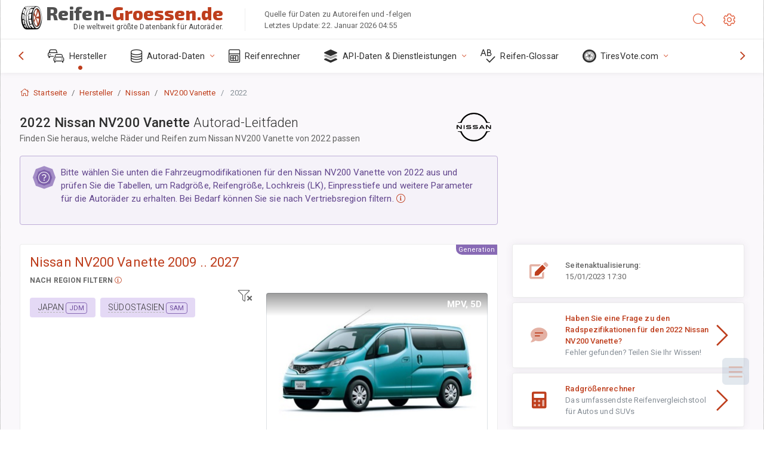

--- FILE ---
content_type: text/html; charset=utf-8
request_url: https://reifen-groessen.de/size/nissan/nv200-vanette/2022/
body_size: 48667
content:



<!DOCTYPE html>
<html lang="de">
<head>
    <title>2022 Nissan NV200 Vanette – Rad- & Reifengrößen, LK, Einpresstiefe und Felgenspezifikationen | Reifen-Größen.de</title>

    <meta charset="utf-8"/>
    <meta http-equiv="X-UA-Compatible" content="IE=edge">
    <meta name="msapplication-tap-highlight" content="no">
    <meta name="viewport" content="width=device-width, initial-scale=1, shrink-to-fit=no, user-scalable=no, minimal-ui">
    <!-- Call App Mode on ios devices -->
    <meta name="apple-mobile-web-app-capable" content="yes"/>
    <meta name="robots" content="index, follow"/>
    <meta name="revisit-after" content="14 days"/>

    <meta name="description" content="Radgröße, Lochkreis, Einpresstiefe und andere Spezifikationen wie Lochkreis, Gewindemaß, Mittenbohrung für Nissan NV200 Vanette von 2022. Rad- und Reifendaten. Originalausstattung und alternative Optionen."/>
    <meta name="keywords" content=""/>

    <!-- search engines verification codes -->
    <meta name="msvalidate.01" content="3EEBDB6187F3428FB33DD2B62E7E007F"/>
    <meta name='yandex-verification' content='58286f17fffb3c72'/>
    
    <!-- end search engines verification codes end-->

    
    <script async src="//pagead2.googlesyndication.com/pagead/js/adsbygoogle.js"></script>
    <script>
        (adsbygoogle = window.adsbygoogle || []).push({
            google_ad_client: "ca-pub-6541539878944517",
            enable_page_level_ads: true
        });
    </script>
    

    
    
    
    <meta property="og:type" content="website"/>
    <meta property="fb:admins" content="100001123248123"/>
    <meta property="og:url" content="//reifen-groessen.de/size/nissan/nv200-vanette/2022/"/>
    <meta property="og:site_name" content="Reifen-Größen.de"/>

    <meta property="og:title" content="2022 Nissan NV200 Vanette – Rad- & Reifengrößen, LK, Einpresstiefe und Felgenspezifikationen"/>
    <meta property="og:description" content="Radgröße, Lochkreis, Einpresstiefe und andere Spezifikationen wie Lochkreis, Gewindemaß, Mittenbohrung für Nissan NV200 Vanette von 2022. Rad- und Reifendaten. Originalausstattung und alternative Optionen.">
    <meta property="car:image" content="https://cdn.wheel-size.com/automobile/body/nissan-nv200-vanette-2009-2024-1702573723.615426.jpg"/>
    <meta property="car:title" content="Nissan NV200 Vanette 2022"/>

    
    <meta property="og:image" content="https://cdn.wheel-size.com/automobile/body/nissan-nv200-vanette-2009-2024-1702573723.615426.jpg"/>



    <link rel="shortcut icon" href="/static/img/icons/favicon.ico"/>
    <link rel="home" href="/"/>

    
        <!-- base css -->
        <link id="vendorsbundle" rel="stylesheet" media="screen, print" href="/static/v2/css/A.vendors.bundle.css,qv2.pagespeed.cf.F4-IHlFEYd.css"><!-- smartadmin classes 254kb  / 187 -->
        <link id="appbundle" rel="stylesheet" media="screen, print" href="/static/v2/css/A.app.bundle.css.pagespeed.cf.28uLbD06X8.css"><!-- 245 / 144 kb -->
        <link rel="stylesheet" media="screen, print" href="/static/v2/3rd-party/fontawesome5/css/A.all.min.css.pagespeed.cf.ekPGEx00Ek.css"><!-- 173 kb -->
        <link id="mytheme" rel="stylesheet" media="screen, print" href="#">
        <link id="myskin" rel="stylesheet" media="screen, print" href="/static/v2/css/skins/A.skin-master.css.pagespeed.cf.pP_72WqnDW.css"><!-- 8kb -->
        <link rel="stylesheet" media="screen, print" href="/static/v2/css/themes/A.cust-theme-ws.css,qv5.pagespeed.cf.RwmLhI-sGb.css"><!-- color, scheme 99kb / 52 -->
        <link rel="stylesheet" href="/static/v2/css/swiper/A.swiper-bundle.min.css.pagespeed.cf.zafby5TnT4.css"><!-- v 6.3.1, 13.6kb -->
        <link rel="stylesheet" href="/static/v2/css/select2/A.select2.min.css.pagespeed.cf.mV84ukiySX.css"><!-- 16kb -->

        <link rel="stylesheet" media="screen, print" href="/static/v2/css/A.custom.css,,qv9+sprite.css,,qv2,Mcc.PiR3MONidb.css.pagespeed.cf.tfunvft8Nc.css">
        
        <link rel="preconnect" href="https://fonts.googleapis.com">
        <link rel="preconnect" href="https://fonts.gstatic.com" crossorigin>
        <link href="https://fonts.googleapis.com/css2?family=Exo+2:wght@800&family=Roboto+Mono:wght@400;500&display=swap" rel="stylesheet">

    





    

    <!-- Finder styles -->
    <style>#wheel_form .precision-select{position:absolute;left:57px;top:4px;display:none;padding:4px 0;z-index:100}#wheel_form .precision-select .plus-minus{font-size:15px;margin-right:7px;display:block;height:22px;float:left}#wheel_form .precision-select select{width:43px;height:22px;padding:0}</style>

    <link rel="apple-touch-icon" sizes="57x57" href="/static/v2/img/favicon/xapple-icon-57x57.png.pagespeed.ic.9SrS2NYO98.webp">
    <link rel="apple-touch-icon" sizes="60x60" href="/static/v2/img/favicon/xapple-icon-60x60.png.pagespeed.ic.P0iuOjLT8r.webp">
    <link rel="apple-touch-icon" sizes="72x72" href="/static/v2/img/favicon/xapple-icon-72x72.png.pagespeed.ic.UQGP6SV-Yo.webp">
    <link rel="apple-touch-icon" sizes="76x76" href="/static/v2/img/favicon/xapple-icon-76x76.png.pagespeed.ic.6bH_3MaKzp.webp">
    <link rel="apple-touch-icon" sizes="114x114" href="/static/v2/img/favicon/xapple-icon-114x114.png.pagespeed.ic._lgSDAE1Fn.webp">
    <link rel="apple-touch-icon" sizes="120x120" href="/static/v2/img/favicon/xapple-icon-120x120.png.pagespeed.ic.dR_r0bO_4d.webp">
    <link rel="apple-touch-icon-precomposed" href="/static/v2/img/favicon/xapple-icon-120x120.png.pagespeed.ic.dR_r0bO_4d.webp">
    <link rel="apple-touch-icon" sizes="144x144" href="/static/v2/img/favicon/xapple-icon-144x144.png.pagespeed.ic.tKyv2qopM4.webp">
    <link rel="apple-touch-icon" sizes="152x152" href="/static/v2/img/favicon/xapple-icon-152x152.png.pagespeed.ic.isAR7-CBII.webp">
    <link rel="apple-touch-icon" sizes="180x180" href="/static/v2/img/favicon/xapple-icon-180x180.png.pagespeed.ic.BtJfsgrsxh.webp">
    <link rel="icon" type="image/png" sizes="192x192" href="/static/v2/img/favicon/xandroid-icon-192x192.png.pagespeed.ic.vfvSCcyZTt.webp">
    <link rel="icon" type="image/png" sizes="32x32" href="/static/v2/img/favicon/xfavicon-32x32.png.pagespeed.ic.ow39oM4WP2.webp">
    <link rel="icon" type="image/png" sizes="96x96" href="/static/v2/img/favicon/xfavicon-96x96.png.pagespeed.ic.qMKeZEKS1-.webp">
    <link rel="icon" type="image/png" sizes="16x16" href="/static/v2/img/favicon/xfavicon-16x16.png.pagespeed.ic.Dpm9Nvi6nh.webp">
    <link rel="manifest" href="/static/v2/img/favicon/manifest.json">
    <meta name="msapplication-TileColor" content="#ffffff">
    <meta name="msapplication-TileImage" content="/static/v2/img/favicon/ms-icon-144x144.png">
    <meta name="theme-color" content="#ffffff">




    
        <link href="https://www.wheel-size.com/size/nissan/nv200-vanette/2022/" rel="alternate" hreflang="x-default"/>
        <link href="https://razmerkoles.ru/size/nissan/nv200-vanette/2022/" rel="alternate" hreflang="ru"/>
        <link href="https://llantasneumaticos.com/size/nissan/nv200-vanette/2022/" rel="alternate" hreflang="es"/>
        <link href="https://jantes-e-pneus.com/size/nissan/nv200-vanette/2022/" rel="alternate" hreflang="pt-BR"/>
        <link href="https://taille-pneu.com/size/nissan/nv200-vanette/2022/" rel="alternate" hreflang="fr"/>
        <link href="https://wheel-size.cn/size/nissan/nv200-vanette/2022/" rel="alternate" hreflang="zh-Hant"/>
        <link href="https://reifen-groessen.de/size/nissan/nv200-vanette/2022/" rel="alternate" hreflang="de"/>
        <link href="https://wheel-size.jp/size/nissan/nv200-vanette/2022/" rel="alternate" hreflang="ja"/>
        <link href="https://wheel-size.it/size/nissan/nv200-vanette/2022/" rel="alternate" hreflang="it"/>
        <link href="https://wheel-size.gr/size/nissan/nv200-vanette/2022/" rel="alternate" hreflang="el"/>
        <link href="https://wheel-size.kr/size/nissan/nv200-vanette/2022/" rel="alternate" hreflang="ko"/>
        <link href="https://wheel-size.my/size/nissan/nv200-vanette/2022/" rel="alternate" hreflang="ms"/>
        <link href="https://wheel-size.com.tr/size/nissan/nv200-vanette/2022/" rel="alternate" hreflang="tr"/>
        <link href="https://wheel-thai.com/size/nissan/nv200-vanette/2022/" rel="alternate" hreflang="th"/>
        <link href="https://wheel-arabia.com/size/nissan/nv200-vanette/2022/" rel="alternate" hreflang="ar"/>
        <link href="https://rozmiary-opon.pl/size/nissan/nv200-vanette/2022/" rel="alternate" hreflang="pl"/>
    

    
    

    <style>table.table-ws tbody tr td{position:relative}table.table-ws tbody tr td .tire-calc-link{white-space:nowrap}table.table-ws tbody tr td .tire-calc-link a:hover{text-decoration:none}table.table-ws tbody tr td .tire-calc-link span.mark-calc{color:#333;font-weight:normal}table.table-ws tbody tr td .tire-calc-link span.oem{color:#333;font-size:10px;font-weight:normal;display:none;margin:0 3px;border-bottom:1px dashed #333}table.table-ws tbody tr td .tire-calc-link span.link{display:none;margin:0 0 0 3px}table.table-ws tbody tr td .tire-calc-link.active span.mark-calc{color:#be3e1d;font-weight:bold}table.table-ws tbody tr td .tire-calc-link.active span.oem{display:initial}table.table-ws tbody tr td .tire-calc-link.active .icon-bookmark-empty:before{content:"\f02e"}table.table-ws tbody tr td .tire-calc-link.oem span.oem{color:#be3e1d;font-weight:bold;border-bottom:0 dashed #333}table.table-ws tbody tr td .tire-calc-link.oem span.link{display:initial}</style>
    <link href="/static/3rdparty/mashajs/css/v2/A.custom-masha.css.pagespeed.cf.AEgxuRF7v1.css" rel="stylesheet">
    <style>.image-desc{padding:10px;text-align:right;background-image:linear-gradient(rgba(0,0,0,.4),rgba(0,0,0,0));border-radius:4px;color:#fff;text-transform:uppercase;font-weight:bold}.carousel-caption.carousel-caption-top{position:absolute;right:0;left:0;max-height:30px;padding-top:0;padding-bottom:0;color:#fff;text-align:center;top:0}.is-pinned .panel-hdr{height:30px;border-bottom:1px solid #3e4c59;border-radius:0 0 16px 16px;box-shadow:0 4px 13px 0 #3e4c59;animation-name:example;animation-duration:1s;animation-timing-function:linear}.is-pinned .panel-hdr h2{line-height:100%}.is-pinned.panel{border:0 solid rgba(0,0,0,.09);background-color:transparent;transition:inherit!important}@keyframes example {
            from {min-height: 3rem!important;}
            to {min-height: 2rem!important;}
        }.panel-hdr-trim-name{font-weight:bold}.panel-hdr-text{position:relative;top:-3px}.region-trim.panel-collapsed .panel-hdr{color:#d3c8c8}.region-trim.panel-collapsed .color-info-400{color:#b39ed0}.region-trim:not(.panel-collapsed) .panel-hdr-trim-name, .region-trim.panel-collapsed:hover .panel-hdr-trim-name {color:#6e4e9e}.region-trim.panel-collapsed:hover .panel-hdr{color:inherit}.region-trim.panel-collapsed .border-info{border-color:#a79e9e!important}.region-engine:hover .text-secondary{color:#000!important;border-color:#000!important}.engines-list-header .region{cursor:pointer;text-decoration:none;border-bottom:1px dashed #fff}.engines-list-header h2{line-height:100%}.panel:not(.panel-collapsed) .fa-chevron-down {display:none}.panel.panel-collapsed .fa-chevron-up{display:none}.block-fitment{background:#fcfaff}.highlighted .block-fitment{background:inherit}</style>
    <style>.page-inner{min-height:50vh}</style>



    

    

    

    <script>
        (function (i, s, o, g, r, a, m) {
            i['GoogleAnalyticsObject'] = r;
            i[r] = i[r] || function () {
                (i[r].q = i[r].q || []).push(arguments)
            }, i[r].l = 1 * new Date();
            a = s.createElement(o),
                    m = s.getElementsByTagName(o)[0];
            a.async = 1;
            a.src = g;
            m.parentNode.insertBefore(a, m)
        })(window, document, 'script', '//www.google-analytics.com/analytics.js', 'ga');
        var domains = [
            'www.wheel-size.com',
            'razmerkoles.ru',
            'llantasneumaticos.com',
            'jantes-e-pneus.com',
            'taille-pneu.com',
            'wheel-size.cn',
            'reifen-groessen.de',
            'wheel-size.it',
            'wheel-size.jp',
            'wheel-arabia.com',
            'wheel-size.gr',
            'wheel-size.kr',
            'wheel-size.my',
            'rozmiary-opon.pl',
            'wheel-thai.com',
            'wheel-size.com.tr'
        ];

        ga('create', 'UA-35890489-1', 'auto', {'allowLinker': true});
        ga('require', 'linker');
        
            ga('linker:autoLink', domains.filter(function (item) {
                return item !== 'reifen-groessen.de'
            }));
        
        ga('send', 'pageview');

    </script>

    



    

    

    

    
    <link rel="canonical" href="https://reifen-groessen.de/size/nissan/nv200-vanette/2022/"/>

</head>

    <body class="mod-bg-1 mod-main-boxed mod-skin-light nav-function-top  site-de">
    <!-- DOC: script to save and load page settings -->
    <script>
    /**
     *    This script should be placed right after the body tag for fast execution
     *    Note: the script is written in pure javascript and does not depend on thirdparty library
     **/
    'use strict';

    var classHolder = document.getElementsByTagName("BODY")[0],
        /**
         * Load from localstorage
         **/
        themeSettings = (localStorage.getItem('themeSettings')) ? JSON.parse(localStorage.getItem('themeSettings')) :
            {},
        themeURL = themeSettings.themeURL || '',
        themeOptions = themeSettings.themeOptions || '',
        themeMarket = themeSettings.themeMarket || '',
        systemOutput = themeSettings.systemOutput || '',
        showCalculatedColumns = themeSettings.showCalculatedColumns || '';
    /**
     * Load theme options
     **/
    if (themeSettings.themeOptions) {
        classHolder.className = themeSettings.themeOptions;
        //console.log("%c✔ Theme settings loaded", "color: #148f32");
    } else {
        console.log("%c✔ Heads up! Theme settings is empty or does not exist, loading default settings...", "color: #ed1c24");
    }

    //if (themeSettings.themeURL && !document.getElementById('mytheme')) {
    //    var cssfile = document.createElement('link');
    //    cssfile.id = 'mytheme';
    //    cssfile.rel = 'stylesheet';
    //    cssfile.href = themeURL;
    //    document.getElementsByTagName('head')[0].appendChild(cssfile);

    //} else if (themeSettings.themeURL && document.getElementById('mytheme')) {
    //    document.getElementById('mytheme').href = themeSettings.themeURL;
    //}

    if (themeSettings.systemOutput) {
        if (themeSettings.systemOutput === "imperial"){
            document.body.classList.add("system-imperial");
        }
    }

    if (themeSettings.themeMarket) {
        if (themeSettings.themeMarket){
            document.body.setAttribute("pmChoice", themeSettings.themeMarket);
        }
    }

    if (themeSettings.showCalculatedColumns) {
        if (themeSettings.showCalculatedColumns){
            document.body.classList.add("additional-columns");
        }
    }

    /**
     * Save to localstorage
     **/
    var saveSettings = function (typeSystemOutput='metric') {
        themeSettings.themeOptions = String(classHolder.className).split(/[^\w-]+/).filter(function (item) {
            return /^(nav|header|footer|mod|display)-/i.test(item);
        }).join(' ');
        if (document.getElementById('mytheme')) {
            themeSettings.themeURL = document.getElementById('mytheme').getAttribute("href");
        }
        themeSettings.systemOutput = typeSystemOutput;
        //themeSettings.showCalculatedColumns =
        localStorage.setItem('themeSettings', JSON.stringify(themeSettings));
    }

    var saveOnlyParamSetting = function (param, value) {
        themeSettings = (localStorage.getItem('themeSettings')) ? JSON.parse(localStorage.getItem('themeSettings')) :
            {};
        themeSettings[param] = value;
        localStorage.setItem('themeSettings', JSON.stringify(themeSettings));
    }
    /**
     * Reset settings
     **/
    var resetSettings = function () {

        localStorage.setItem("themeSettings", "");
    }

</script>



    <div class="page-wrapper">
        <div class="page-inner">
            <!-- BEGIN Left Aside -->
            <aside class="page-sidebar">
                
    <!--
    <div class="page-logo">
        <a href="#" class="page-logo-link press-scale-down d-flex align-items-center position-relative"
           data-toggle="modal" data-target="#modal-shortcut">
            <img src="static/images/ws-logo-40.png" alt="" aria-roledescription="logo">
            <span class="page-logo-text mr-1">Wheel-Size.com</span>

        </a>
    </div>
    -->
    <!-- DOC: nav menu layout change shortcut -->
    <div class="hidden-lg-up dropdown-icon-menu position-relative pl-4 pt-3">
        <a href="#" class="alert-primary btn js-waves-off" data-action="toggle" data-class="mobile-nav-on" title="Navigation ausblenden">
            <i class="fal fa-times"></i>
        </a>
    </div>
    <!-- BEGIN PRIMARY NAVIGATION -->
    <nav id="js-primary-nav" class="primary-nav" role="navigation">
        
    <ul id="js-nav-menu" class="nav-menu">
        <li class="nav-title">Menü und Optionen</li>
        <li class="active">
            <a href="/size/" title="Finden Sie heraus, welche Reifengröße auf Ihr Fahrzeug passt">
                <i class="fal fa-cars"></i>
                <span class="nav-link-text">Hersteller</span>
                <span class="dl-ref bg-primary-500 hidden-nav-function-minify hidden-nav-function-top">150+</span>
            </a>
        </li>
        <li class="">
            <a href="#" title="Autorad-Daten">
                <i class="fal fa-database"></i>
                <span class="nav-link-text">Autorad-Daten</span>
            </a>
            <ul>
                <li>
                    <a href="/pcd/" title="Finden Sie passende Fahrzeuge je nach Lochkreis" data-filter-tags="">
                        <span class="nav-link-text">Lochkreise</span>
                    </a>
                </li>
                <li>
                    <a href="/tire/" title="Passende Fahrzeuge nach einer bestimmten Reifengröße finden" data-filter-tags="">
                        <span class="nav-link-text">Reifen</span>
                    </a>
                </li>
            </ul>
        </li>
        <li class="">
            <a href="/calc/" title="Reifenrechner">
                <i class="fal fa-calculator"></i>
                <span class="nav-link-text">Reifenrechner</span>
            </a>
        </li>








        
        <li>
            <a href="#" title="Autorad-Daten-API">
                <i class="fad fa-layer-group"></i>
                <span class="nav-link-text">API-Daten & Dienstleistungen </span>
            </a>
            <ul>
                <li>
                    <a href="https://developer.wheel-size.com/" title="Autorad-Daten-API" data-filter-tags="">
                        <span class="nav-link-text">Autorad-Daten-API <i class="fal fa-external-link"></i></span>
                    </a>
                </li>
                <li>
                    <a href="https://api.wheel-size.com/v1/swagger/" title="" data-filter-tags="">
                        <span class="nav-link-text">Offene API-Spezifikation <i class="fal fa-external-link"></i></span>
                    </a>
                </li>
                <li>
                    <a href="https://services.wheel-size.com/" title="" data-filter-tags="">
                        <span class="nav-link-text">Widgets für Ihre Website <i class="fal fa-external-link"></i></span>
                    </a>
                </li>
            </ul>
        </li>
        <li class="">
            <a href="/glossary/" title="Reifen-Glossar" data-filter-tags="">
                <i class="fal fa-spell-check"></i>
                <span class="nav-link-text">Reifen-Glossar</span>
            </a>
        </li>

        <li>
            <a href="#" title="TiresVote.com">
                <i class="fad fa-tire"></i>
                <span class="nav-link-text">TiresVote.com</span>
            </a>
            <ul>
                <li>
                    <a href="https://tiresvote.com/tests/" title="Professionelle Reifentests" data-filter-tags="">
                        <span class="nav-link-text">Professionelle Reifentests <i class="fal fa-external-link"></i></span>
                    </a>
                </li>
                <li>
                    <a href="https://tiresvote.com/top-charts/" title="Reifen-Ranglisten" data-filter-tags="">
                        <span class="nav-link-text">Reifen-Ranglisten <i class="fal fa-external-link"></i></span>
                    </a>
                </li>
                <li>
                    <a href="https://tiresvote.com/filter/" title="Erweiterte Reifensuche" data-filter-tags="">
                        <span class="nav-link-text">Erweiterte Reifensuche <i class="fal fa-external-link"></i></span>
                    </a>
                </li>
                <li>
                    <a href="https://tiresvote.com/catalog/" title="Reifenmarken" data-filter-tags="">
                        <span class="nav-link-text">Reifenmarken <i class="fal fa-external-link"></i></span>
                    </a>
                </li>
            </ul>
        </li>
    </ul>

    </nav>
    <!-- END PRIMARY NAVIGATION -->
    <!-- NAV FOOTER -->
    <div class="nav-footer shadow-top">
        <a href="#" onclick="return false;" data-action="toggle" data-class="nav-function-minify" class="hidden-md-down">
            <i class="ni ni-chevron-right"></i>
            <i class="ni ni-chevron-right"></i>
        </a>
        <ul class="list-table m-auto nav-footer-buttons">
            <li>
                <a href="mailto:info@wheel-size.com" data-toggle="tooltip" data-placement="top" title="Email">
                    <i class="fal fa-envelope"></i>
                </a>
            </li>
        </ul>
    </div>
    <!-- END NAV FOOTER -->

            </aside>
            <!-- END Left Aside -->
            <div class="page-content-wrapper">
                <!-- BEGIN Page Header -->
                <header class="page-header">
                    

    <!-- DOC: mobile button appears during mobile width -->
    <div class="hidden-lg-up">
        <a href="#" class="alert-primary btn press-scale-down" data-action="toggle" data-class="mobile-nav-on">
            <i class="ni ni-menu"></i>
        </a>
    </div>

    <!-- we need this logo when user switches to nav-function-top -->
    <div class="page-logo position-relative" style="top:-7px;">
        <a href="/" title="Startseite" class="page-logo-link press-scale-down d-flex align-items-center position-relative">
            <img src="/static/v2/images/xws-logo-200.png.pagespeed.ic.ylEagnU7oq.webp" alt="" aria-roledescription="logo" class="position-relative" style="top:4px;">
            <span class="mx-1 fs-xxl ws-logo"><span>Reifen-</span>Groessen.de</span>
            <span style="bottom:-8px;" class="ws-logo-below position-absolute fs-xs opacity-100 pos-bottom pos-right mr-1 mt-n2 color-fusion-300">Die weltweit größte Datenbank für Autoräder.</span>
        </a>
    </div>


    <div class="pl-5 color-fusion-100 about-ws">
        <div class="">Quelle für Daten zu Autoreifen und -felgen</div>
        <div class="d-none d-sm-block">Letztes Update: 22. Januar 2026 04:55</div>
    </div>
    <div class="ml-auto d-flex">
        <!-- activate app search icon (mobile) -->
        <div class="">
            <a id="search-drop" class="header-icon cursor-pointer " title="Suchformular für Automodell, Reifen- oder Radgröße" data-toggle="collapse" href="#collapseSearch" data-target="#collapseSearch" role="button" aria-expanded="false" aria-controls="collapseSearch">
                <i class="fal fa-search"></i>
            </a>
        </div>
        <!-- app settings -->
        <div>
            <a href="#" class="cursor-pointer header-icon" data-toggle="modal" data-target=".js-modal-settings">
                <i class="fal fa-cog"></i>
            </a>
        </div>
    </div>


                </header>
                <!-- END Page Header -->

                <!-- BEGIN Page Content -->
                <!-- the #js-page-content id is needed for some plugins to initialize -->
                <main id="js-page-content" role="main" class="page-content ">
                    <div class="collapse " id="collapseSearch" style="">
                        
    <div class="bg-white border-faded rounded p-sm-3 p-0 ws-xs-inherit mb-4">
        <h4>
            <span>Suchformular für Fahrzeugmodell, Reifengröße bzw. Felgen</span>
            <small>Wählen Sie unten eine Registerkarte aus, um Radangaben für Ihr Fahrzeug zu erhalten oder Fahrzeuge zu finden, die Ihren Kriterien entsprechen.</small>
        </h4>
        <div id="finder">
            

                            <ul class="nav nav-tabs ws-search-tabs" role="tablist">
                                <li class="nav-item">
                                    <a class="nav-link active font-weight-normal px-2 px-sm-3 px-md-3" title="welche Räder an Ihr Auto passen" data-toggle="tab" href="#tab_borders_icons-1" role="tab" aria-selected="true"><span class="text-uppercase">Auto</span> <span class="hidden-sm-down d-block font-weight-light text-truncate-lg text-truncate">welche Räder an Ihr Auto passen</span></a>
                                </li>
                                <li class="nav-item">
                                    <a class="nav-link font-weight-normal px-2 px-sm-3 px-md-3" title="welche Fahrzeuge diese Reifengröße verwenden" data-toggle="tab" href="#tab_borders_icons-2" role="tab" aria-selected="false"><span class=" text-uppercase">Nach Reifengröße</span> <span class=" hidden-sm-down d-block font-weight-light text-truncate-lg text-truncate">welche Fahrzeuge diese Reifengröße verwenden</span></a>
                                </li>
                                <li class="nav-item">
                                    <a class="nav-link font-weight-normal px-2 px-sm-3 px-md-3" title="welche Fahrzeuge diese Felgengröße verwenden" data-toggle="tab" href="#tab_borders_icons-3" role="tab" aria-selected="false"><span class="text-uppercase">Nach Felgengröße</span> <span class="hidden-sm-down d-block font-weight-light text-truncate-lg text-truncate">welche Fahrzeuge diese Felgengröße verwenden</span></a>
                                </li>
                            </ul>
                            <div class="tab-content py-3 px-0 px-sm-3">
                                <div class="tab-pane fade active show" id="tab_borders_icons-1" role="tabpanel">
                                    


<h6>Geben Sie Marke, Baujahr und Modell an, um passende Räder zu finden:</h6>
<form id="vehicle_form" action="/finder/search/by_model/" method="get" class="wheel-form">
    <div class="row">
        <div class="col-sm-3 pb-2">
            <select id="auto_vendor" name="make" class="js-select2-icons form-control w-100 selectpicker bootstrap-select" data-text="Marke">
                <option selected="selected" value="">Marke</option>
            </select>
        </div>
        <div class="col-sm-2 pb-2">
            <select id="auto_year" name="year" class="select2 form-control w-100 selectpicker bootstrap-select" disabled>
                <option selected="selected" value="">Baujahr</option>
            </select>
        </div>
        <div class="col-sm-3 pb-2">
            <select id="auto_model" name="model" class="select2 form-control w-100 selectpicker bootstrap-select" disabled>
                <option selected="selected" value="">Modell</option>
            </select>
        </div>
        <div class="col-sm-1">
            <i class="fa-3x finder-redirecting fad fa-tire d-none"></i>
        </div>
    </div>
</form>

                                </div>
                                <div class="tab-pane fade" id="tab_borders_icons-2" role="tabpanel">
                                    <div class="tire-form-pane tire-metric">
                                        


    <div class="float-right pb-2 ml-2">
        <a class="change-system text-nowrap" href="#">
            <span class="color-fusion-500 opacity-50 hidden-sm-down" style="border-bottom: 1px dashed #ddd;">Zum LT-Breitreifen-Größenbestimmungssystem wechseln</span>
            <span class="color-fusion-500 opacity-50 hidden-md-up" style="border-bottom: 1px dashed #ddd;">LT-High Flotation</span>
            <i class="fad fa-exchange"></i>
        </a>
    </div>
    <h6>Geben Sie Werte für die Felder unten an, um passende Fahrzeuge zu finden:</h6>
    <div class="clearfix"></div>


<form id="tire_form" action="/finder/search/by_tire/" method="get" class="wheel-form">


    <div class="row">
        <div class="col-sm-3 pb-2">
            <select class="select2 form-control w-100 selectpicker bootstrap-select" id="tf_tire_width" name="tire_width">
                <option selected="selected" value="">Reifenbreite</option>
            </select>
        </div>
        <div class="col-sm-3 pb-2">
            <select class="select2 form-control w-100 selectpicker bootstrap-select" id="tf_aspect_ratio" name="aspect_ratio" disabled>
                <option selected="selected" value="">Seitenverhältnis</option>
            </select>
        </div>
        <div class="col-sm-3 pb-2">
            <select class="select2 form-control w-100 selectpicker bootstrap-select" id="tf_rim_diameter" name="rim_diameter" disabled>
                <option selected="selected" value="">Felgendurchmesser</option>
            </select>
        </div>
    </div>

</form>

<!-- block below appears only after successful search -->
<div class="ajax-result" id="ajax-tab-2"></div>

                                    </div>
                                    <div class="tire-form-pane tire-flotation d-none">
                                        



<form id="tire_form_hf" action="/finder/search/by_hf_tire/" method="get" class="wheel-form">
    <div class="float-right pb-2">
        <a class="change-system float-right" href="#">
            <span class="color-fusion-500 opacity-50 hidden-sm-down" style="border-bottom: 1px dashed #ddd;">Zum metrischen ISO-Reifengrößensystem wechseln</span>
            <span class="color-fusion-500 opacity-50 hidden-md-up" style="border-bottom: 1px dashed #ddd;">ISO Metric</span>
            <i class="fad fa-exchange"></i>
        </a>
    </div>
    <h6 class="title">Geben Sie Werte für die Felder unten an, um passende Fahrzeuge zu finden:</h6>

    <div class="row">
        <div class="col-sm-3 pb-2">
        <select class="select2 form-control w-100 selectpicker bootstrap-select" id="tf_tire_diameter" name="tire_diameter">
            <option selected="selected" value="">Reifendurchmesser</option>
        </select>
        </div>
        <div class="col-sm-3 pb-2">
            <select class="select2 form-control w-100 selectpicker bootstrap-select" id="tf_tire_section_width" name="tire_section_width" disabled>
                <option selected="selected" value="">Reifenbreite</option>
            </select>
        </div>
        <div class="col-sm-3 pb-2">
            <select class="select2 form-control w-100 selectpicker bootstrap-select" id="tf_rim_diameter_hf" name="rim_diameter_hf" disabled>
                <option selected="selected" value="">Felgendurchmesser</option>
            </select>
        </div>

    </div>
</form>

<!-- block below appears only after successful search -->
<div class="ajax-result" id="ajax-tab-4"></div>

                                    </div>
                                </div>
                                <div class="tab-pane fade" id="tab_borders_icons-3" role="tabpanel">
                                    


<form id="wheel_form" action="/finder/search/by_rim/" method="get" class="wheel-form">
    <h6>Geben Sie Werte für die Felder unten an, um passende Fahrzeuge zu finden:</h6>

    <div class="row ">
        <div class="col-sm-2 pb-2">
            <select class="select2 form-control w-100 selectpicker bootstrap-select" id="wf_rim_diameter" name="rim_diameter">
                <option selected="selected" value="">Felgendurchmesser</option>
            </select>
        </div>
        <div class="col-sm-2 pb-2">
            <select class="select2 form-control w-100 selectpicker bootstrap-select" id="wf_rim_width" name="rim_width" disabled>
                <option selected="selected" value="">Felgenbreite</option>
            </select>
        </div>
        <div class="col-sm-2 pb-2">
            <select class="select2 form-control selectpicker bootstrap-select" id="wf_offset" name="offset" disabled>
                <option selected="selected" value="">Einpresstiefe</option>
            </select>

            <div class="precision-select offset-precision">
                <input type="hidden" name="offset_min"/>
                <input type="hidden" name="offset_max"/>

                <span class="plus-minus">±</span>
                <select name="offset_precision">
                    <option value="0" selected="selected">0</option>
                    <option value="1">1</option>
                    <option value="2">2</option>
                    <option value="3">3</option>
                    <option value="4">4</option>
                    <option value="5">5</option>
                    <option value="6">6</option>
                    <option value="7">7</option>
                    <option value="8">8</option>
                    <option value="9">9</option>
                    <option value="10">10</option>
                    <option value="15">15</option>
                    <option value="20">20</option>
                    <option value="30">30</option>
                    <option value="50">50</option>
                </select>
            </div>
        </div>


        <div class="col-sm-2 pb-2">
            <select class="select2 form-control selectpicker bootstrap-select" id="wf_cb" name="cb" disabled>
                <option selected="selected" value="">Mittelbohrung</option>
            </select>

            <div class="precision-select cb-precision">
                <input type="hidden" name="cb_min"/>
                <input type="hidden" name="cb_max"/>

                <span class="plus-minus">±</span>
                <select name="cb_precision">
                    <option value="0" selected="selected">0</option>
                    <option value="1">1</option>
                    <option value="2">2</option>
                    <option value="3">3</option>
                    <option value="4">4</option>
                    <option value="5">5</option>
                    <option value="6">6</option>
                    <option value="7">7</option>
                    <option value="8">8</option>
                    <option value="9">9</option>
                    <option value="10">10</option>
                    <option value="15">15</option>
                    <option value="20">20</option>
                    <option value="30">30</option>
                    <option value="50">50</option>
                </select>
            </div>
        </div>
        <div class="col-sm-2 pb-2">
            <select class="select2 form-control w-100 selectpicker bootstrap-select" id="wf_bolt_pattern" name="bolt_pattern" disabled>
                <option selected="selected" value="">Lochkreis</option>
            </select>
        </div>
    </div>
</form>
<div class="ajax-result" id="ajax-tab-3"></div>

                                </div>
                            </div>

        </div>
    </div>


                    </div>

                    
    <div class="row">
        <div class="col-md-12 col-sm-12 col-lg-12">
            <ol class="breadcrumb page-breadcrumb" itemscope itemtype="https://schema.org/BreadcrumbList">
                <li class="breadcrumb-item" itemscope itemtype="https://schema.org/ListItem" itemprop="itemListElement"><a itemprop="item" href="/"><i class="fal fa-home mr-1 fs-md"></i> <span itemprop="name">Startseite</span></a>
                    <meta itemprop="position" content="1"/>
                </li>
                <li class="breadcrumb-item" itemscope itemtype="https://schema.org/ListItem" itemprop="itemListElement"><a itemprop="item" href="/size/"><span itemprop="name">Hersteller</span></a>
                    <meta itemprop="position" content="2"/>
                </li>
                <li class="breadcrumb-item" itemscope itemtype="https://schema.org/ListItem" itemprop="itemListElement"><a itemprop="item" href="/size/nissan/"><span itemprop="name">Nissan</span></a>
                    <meta itemprop="position" content="3"/>
                </li>
                <li class="breadcrumb-item" itemscope itemtype="https://schema.org/ListItem" itemprop="itemListElement">
                    <a itemprop="item" href="/size/nissan/nv200-vanette/" title="Rad- und Reifenspezifikationen für Nissan NV200 Vanette"><span itemprop="name">NV200 Vanette</span></a>
                    <meta itemprop="position" content="4"/>
                </li>
                <li class="breadcrumb-item active" itemscope itemtype="https://schema.org/ListItem" itemprop="itemListElement">
                    <span itemprop="name">2022</span>
                    <meta itemprop="position" content="5"/>
                </li>
            </ol>
        </div>
    </div>


                    

    <div class="row">
        <div class="col-md-12 col-sm-12 col-lg-8">
            <div class="subheader mb-3">
                <h1 class="subheader-title" id="title-header" data-site="reifen-groessen.de" data-model-name="NV200 Vanette" data-model="nv200-vanette" data-make-name="Nissan" data-make="nissan" data-year="2022" data-cartype="passenger">
                    <span class="fw-500">2022 Nissan NV200 Vanette</span>
                    <span class="fw-300 d-block d-sm-inline">Autorad-Leitfaden</span>
                    <small>Finden Sie heraus, welche Räder und Reifen zum Nissan NV200 Vanette von 2022 passen</small>
                </h1>
                
                    <img src="https://cdn.wheel-size.com/automobile/manufacturer/nissan-1632742769.6952765.png" style="width:64px;" class="figure-img img-fluid rounded float-right float-sm-none mr-2" alt="Nissan"/>
                
            </div>
            <div class="hidden-md-up">
<script async src="https://pagead2.googlesyndication.com/pagead/js/adsbygoogle.js?client=ca-pub-6541539878944517" crossorigin="anonymous"></script>
<!-- WS-DATA-1 -->
<ins class="adsbygoogle" style="display:block" data-ad-client="ca-pub-6541539878944517" data-ad-slot="2299771101" data-ad-format="auto" data-full-width-responsive="true"></ins>
<script>
     (adsbygoogle = window.adsbygoogle || []).push({});
</script>
<div style="height:10px;"></div>
</div>

            
            <div class="alert alert-info fs-lg">
                <div class="d-flex flex-start w-100">
                    <div class="mr-2 hidden-sm-down">
                        <span class="icon-stack icon-stack-lg">
                            <i class="base-14 icon-stack-3x color-info-300"></i>
                            <i class="base-14 icon-stack-2x color-info-700 opacity-70"></i>
                            <i class="fal fa-question-circle icon-stack-1x text-white opacity-90"></i>
                        </span>
                    </div>
                    <div class="d-flex flex-fill">
                        <div class="flex-fill">
                            <div class="pb-3">
                                Bitte wählen Sie unten die Fahrzeugmodifikationen für den Nissan NV200 Vanette von 2022 aus und prüfen Sie die Tabellen, um Radgröße, Reifengröße, Lochkreis (LK), Einpresstiefe und weitere Parameter für die Autoräder zu erhalten.
                                
                                Bei Bedarf können Sie sie nach Vertriebsregion filtern.
                                <i class="fal fa-info-circle cursor-pointer color-primary-500" data-title="Verkaufsregion" data-toggle="popover-helper" data-placement="top" data-popover-content="#helper-regions"></i>

                            </div>

                        </div>
                    </div>
                </div>
            </div>
            


            
        </div>

        
    </div>



                    
    
    
        <div class="row">
            <div class="col-md-12 col-sm-12 col-lg-8" itemscope itemtype="http://schema.org/ItemPage">
                



    
    
    <div class="row">
        <div class="col-sm-12">
            <div class="position-relative">
                
                    
                        <div class="gen-item mb-5" id="gen-2009-2027-header">
                            <div class="row-eq-height">
                                <!-- GEN WITH REGIONS FILTER -->
                                




                                <div class="bg-white border-faded rounded p-sm-3 p-0 ws-xs-inherit position-relative">

                                        
                                            <a href="/size/nissan/nv200-vanette/2009-now/"><h2 id="generation-2009-2027" class="text-right-sm text-left fw-400">Nissan NV200 Vanette <span class="text-nowrap">2009 .. 2027 </span></h2></a>
                                        

                                        <span class="hidden-sm-down badge bg-primary-500 position-absolute pos-top pos-right fw-400 mb-1" style="background-color: #886ab5; border-radius: 0; border-bottom-left-radius: 10px;">Generation</span>

                                    <div class="mb-1 text-uppercase fs-xs font-weight-bold">Nach Region filtern
                                        <i class="fal fa-info-circle cursor-pointer color-primary-500" data-title="Verkaufsregion" data-toggle="popover-helper" data-placement="top" data-popover-content="#helper-regions"></i>

                                    </div>
                                    <div class="panel-container show">
                                        <div class="panel-content">
                                            <div class="row">
                                                <div class="col-sm-6 order-2 order-sm-1">

                                                    <div class="float-right">
                                                        <div class="fa-layers fa-15x fa-fw remove-filters cursor-pointer position-relative" data-toggle="tooltip" data-original-title="Filter zurücksetzen" data-generation="2009-2027">
                                                            <span class="fal fa-filter"></span>
                                                            <span class="fas fs-xs fa-times position-absolute" style="bottom: 5px; right: 0;"></span>
                                                        </div>
                                                    </div>



                                                    <!-- REGIONS-->
                                                    <div class="market-filter d-flex flex-wrap flex-row align-content-start  mt-3 mb-3 gen-2009-2027" data-generation="2009-2027">
                                                        
                                                        
                                                            
                                                                <div class="alert-info fs-md fw-300 text-uppercase item flex-auto mr-2 mb-2 btn-sm ajax-action color-fusion-500 waves-effect waves-themed region-jdm" data-region="jdm" data-regiontitle="Japan" data-generation="2009-2027" data-toggle="popover_" data-trigger="hover" data-placement="top" data-html="true" data-content="<img src='[data-uri]' alt='Japan' width='60'>" data-original-title="Japan">
                                                                    <span class="ajax-link">Japan</span>
                                                                    <span class="badge border border-info color-info-700 fw-400 fs-nano">JDM</span>
                                                                </div>
                                                            
                                                        
                                                            
                                                                <div class="alert-info fs-md fw-300 text-uppercase item flex-auto mr-2 mb-2 btn-sm ajax-action color-fusion-500 waves-effect waves-themed region-sam" data-region="sam" data-regiontitle="Südostasien" data-generation="2009-2027" data-toggle="popover_" data-trigger="hover" data-placement="top" data-html="true" data-content="<img src='[data-uri]' alt='Südostasien' width='60'>" data-original-title="Südostasien">
                                                                    <span class="ajax-link">Südostasien</span>
                                                                    <span class="badge border border-info color-info-700 fw-400 fs-nano">SAM</span>
                                                                </div>
                                                            
                                                        
                                                    </div>
                                                    <!-- END REGIONS-->


                                                </div>

                                                <!-- GENERATION IMAGES -->
                                                <div class="col-sm-6 order-1 order-sm-2">
                                                    <div class="py-2 py-md-2 w-100">
                                                        
                                                            <div id="carouselGenerationCaptions-" class="carousel carousel-fade slide" data-ride="carousel">
                                                                
                                                                    <ol class="carousel-indicators">
                                                                        
                                                                            <li data-target="#carouselGenerationCaptions-" data-slide-to="0" class="active"></li>
                                                                        
                                                                            <li data-target="#carouselGenerationCaptions-" data-slide-to="1"></li>
                                                                        
                                                                    </ol>
                                                                
                                                                <div class="carousel-inner">


                                                                    
                                                                        <div class="carousel-item active">
                                                                            
                                                                                
                                                                                    <img src="https://cdn.wheel-size.com/thumbs/6a/18/6a183b4240850d324e916a70edf7695f.jpg" class="d-block w-100 img-fluid img-thumbnail" alt="Nissan NV200 Vanette MPV" title="Nissan NV200 Vanette 2009 .. 2027 ">
                                                                                
                                                                            
                                                                            <div class="carousel-caption carousel-caption-top">
                                                                                <h5 class="image-desc">MPV, 5d</h5>
                                                                            </div>
                                                                        </div>
                                                                    
                                                                        <div class="carousel-item">
                                                                            
                                                                                
                                                                                    <img src="https://cdn.wheel-size.com/thumbs/10/d4/10d476ff5292bc9c26572328bb5d2a48.jpg" class="d-block w-100 img-fluid img-thumbnail" alt="Nissan NV200 Vanette MCV" title="Nissan NV200 Vanette 2009 .. 2027 MCV">
                                                                                
                                                                            
                                                                            <div class="carousel-caption carousel-caption-top">
                                                                                <h5 class="image-desc">MCV, 5d</h5>
                                                                            </div>
                                                                        </div>
                                                                    
                                                                </div>
                                                                
                                                                    <a class="carousel-control-prev" href="#carouselGenerationCaptions-" role="button" data-slide="prev">
                                                                        <span class="carousel-control-prev-icon" aria-hidden="true"></span>
                                                                        <span class="sr-only">Previous</span>
                                                                    </a>
                                                                    <a class="carousel-control-next" href="#carouselGenerationCaptions-" role="button" data-slide="next">
                                                                        <span class="carousel-control-next-icon" aria-hidden="true"></span>
                                                                        <span class="sr-only">Next</span>
                                                                    </a>
                                                                
                                                            </div>
                                                        

                                                    </div>
                                                </div>
                                                <!-- END GENERATION IMAGES -->
                                            </div>
                                        </div>
                                    </div>
                                </div>

                                <div class="clearfix"></div>
                                <div class="py-sm-3 py-1"></div>


                                <!-- GEN WITH REGIONS FILTER -->
                            </div>

                            <script async src="https://pagead2.googlesyndication.com/pagead/js/adsbygoogle.js?client=ca-pub-6541539878944517" crossorigin="anonymous"></script>
<!-- WS-DATA-2 -->
<ins class="adsbygoogle" style="display:block" data-ad-client="ca-pub-6541539878944517" data-ad-slot="9214348028" data-ad-format="auto"></ins>
<script>
     (adsbygoogle = window.adsbygoogle || []).push({});
</script>
<div style="height:10px;"></div>

                            

                            

                                <!-- show only vehicles of the current generation-->
                                
                                    

                                    <div class="position-relative">
                                        <div data-hash="gen-2009-2027" class="panel engines-list-header gen-2009-2027 mb-0" style="position: sticky; top: -1px; z-index: 10;">
                                            <div class="panel-hdr bg-gray-700">
                                                <h2 class="text-white fw-400">
                                                    <span class="hidden-sm-down pr-1">2022 Nissan NV200 Vanette</span> 2009 .. 2027
                                                    -
                                                    Modifikationen
                                                    <span class="ml-2 region cursor-pointer"></span>
                                                </h2>
                                                <div class="cursor-pointer" data-toggle="modal" data-target=".js-modal-nav-page" role="button"><i class="fal fa-bars fa-2x color-white ml-1"></i></div>
                                            </div>
                                        </div>

                                        <!-- show filter region-->
                                        <div class="d-inline-block strike badge bg-primary-500 color-white remove-filters filter-item text-uppercase fs-xl cursor-pointer my-3 fade d-none complete-0" data-generation="2009-2027">
                                            <span></span> <i class="fal fa-times"></i>
                                        </div>

                                        <!-- HELPER BLOCK if no active vehicles for selected region -->
                                        <div class="fade no-trims-warning d-none d-inline-block complete-0_ pb-2" role="alert" data-generation="2009-2027" data-text="Keine Fahrzeugmodifikationen für die ausgewählte Region gefunden. Setzen Sie den Filter zurück, um alle Datentabellen erweitert anzuzeigen.">
                                                <div class="ml-3" data-dismiss="alert">
                                                    <span></span>
                                                </div>
                                        </div>
                                        <!-- END HELPER BLOCK -->




                                        

                                        

                                        <!-- NAVIGATION LIST OF ENGINES -->
                                        



                                    <div class="panel engines-list gen-2009-2027">
                                        <div class="panel-container show">
                                            <div class="panel-content">
                                                <div class="">
                                                    
                                                        <div class="mt-2">
                                                            <h5>Benzin:</h5>
                                                            
                                                            
                                                                
                                                                    
                                                                        <a title="Nissan NV200 Vanette 2009 .. 2027  1.6i - Autorad-Leitfaden" href="#trim-2009-2027-16i--107-425" class="js-scroll-trigger btn mb-2 mr-1 btn-lg btn-outline-primary waves-effect waves-themed region-engine region-engine-sam" style="min-width: 120px;">
                                                                            <span class="position-relative" style="top:6px;">1.6i
                                                                                
                                                                                
                                                                            </span>

                                                                            
                                                                                <span class="badge bg-primary-200 position-absolute pos-top pos-left fs-sm border-bottom-right-radius-4 font-weight-light">I4</span>
                                                                            
                                                                            
                                                                                
                                                                                    <span data-toggle="tooltip" data-placement="top" data-original-title="107hp | 80kW | 109PS" class="position-absolute pos-top pos-right mr-1 fs-sm font-weight-light">107hp</span>
                                                                                
                                                                            
                                                                        </a>
                                                                    
                                                                
                                                            
                                                                
                                                                    
                                                                        <a title="Nissan NV200 Vanette 2009 .. 2027  1.6i (3BA-M20) - Autorad-Leitfaden" href="#trim-2009-2027-16i-3ba-m20-111-458" class="js-scroll-trigger btn mb-2 mr-1 btn-lg btn-outline-primary waves-effect waves-themed region-engine region-engine-jdm" style="min-width: 120px;">
                                                                            <span class="position-relative" style="top:6px;">1.6i (3BA-M20)
                                                                                
                                                                                
                                                                            </span>

                                                                            
                                                                                <span class="badge bg-primary-200 position-absolute pos-top pos-left fs-sm border-bottom-right-radius-4 font-weight-light">I4</span>
                                                                            
                                                                            
                                                                                
                                                                                    <span data-toggle="tooltip" data-placement="top" data-original-title="111hp | 83kW | 113PS" class="position-absolute pos-top pos-right mr-1 fs-sm font-weight-light">111hp</span>
                                                                                
                                                                            
                                                                        </a>
                                                                    
                                                                
                                                            
                                                                
                                                                    
                                                                        <a title="Nissan NV200 Vanette 2009 .. 2027  1.6i (3BF-VNM20) - Autorad-Leitfaden" href="#trim-2009-2027-16i-3bf-vnm20-111-413" class="js-scroll-trigger btn mb-2 mr-1 btn-lg btn-outline-primary waves-effect waves-themed region-engine region-engine-jdm" style="min-width: 120px;">
                                                                            <span class="position-relative" style="top:6px;">1.6i (3BF-VNM20)
                                                                                
                                                                                
                                                                            </span>

                                                                            
                                                                                <span class="badge bg-primary-200 position-absolute pos-top pos-left fs-sm border-bottom-right-radius-4 font-weight-light">I4</span>
                                                                            
                                                                            
                                                                                
                                                                                    <span data-toggle="tooltip" data-placement="top" data-original-title="111hp | 83kW | 113PS" class="position-absolute pos-top pos-right mr-1 fs-sm font-weight-light">111hp</span>
                                                                                
                                                                            
                                                                        </a>
                                                                    
                                                                
                                                            
                                                                
                                                                    
                                                                        <a title="Nissan NV200 Vanette 2009 .. 2027  1.6i (5BF-VM20) - Autorad-Leitfaden" href="#trim-2009-2027-16i-5bf-vm20-111-459" class="js-scroll-trigger btn mb-2 mr-1 btn-lg btn-outline-primary waves-effect waves-themed region-engine region-engine-jdm" style="min-width: 120px;">
                                                                            <span class="position-relative" style="top:6px;">1.6i (5BF-VM20)
                                                                                
                                                                                
                                                                            </span>

                                                                            
                                                                                <span class="badge bg-primary-200 position-absolute pos-top pos-left fs-sm border-bottom-right-radius-4 font-weight-light">I4</span>
                                                                            
                                                                            
                                                                                
                                                                                    <span data-toggle="tooltip" data-placement="top" data-original-title="111hp | 83kW | 113PS" class="position-absolute pos-top pos-right mr-1 fs-sm font-weight-light">111hp</span>
                                                                                
                                                                            
                                                                        </a>
                                                                    
                                                                
                                                            
                                                        </div>
                                                    
                                                </div>
                                            </div>
                                        </div>
                                    </div>

                                        <!-- END NAVIGATION LIST -->


                                        <!-- TRIMS LIST WITH DATA -->
                                        <div class="trims-list gen-2009-2027">
                                            
                                                
                                                    
                                                        
                                                        <div class="panel mb-3 border region-trim region-trim-sam" id="trim-2009-2027-16i--107-425">
                                                            <!-- TRIM HEADER -->
                                                            




<div class="panel-hdr bg-white cursor-pointer position-relative" data-action="panel-collapse">
    <h4 class="panel-hdr-text pb-0 mb-0 text-uppercase fw-400 overflow-hidden">
        <span class="hidden-sm-down">Nissan NV200 Vanette 2009 .. 2027</span>
        <span data-trim-name="1.6i" class="panel-hdr-trim-name mx-0 mx-sm-1 color-info-400 fs-xl text-truncate text-truncate-lg d-block">1.6i</span>

        
        <i class="hidden-sm-down" id="d39ad6c70178f2984c69df26182c7410"></i>
    </h4>
    <span class="position-absolute pos-left pos-bottom pl-3 fs-xs color-fusion-500 opacity-70">
        
            
                107 hp
            
        
    </span>
    <div class="panel-toolbar">
        
            <span class="badge border fs-xs color-info-700 fw-400 mr-2">
                SAM</span>
        

        
    </div>

    <div class="panel-toolbar">
        <i class="fal fa-chevron-down"></i>
        <i class="fal fa-chevron-up"></i>
    </div>
</div>


                                                            <!-- END TRIM HEADER -->

                                                            



<div class="panel-container pb-sm-3 pb-0 show block-fitment">
    <div class="panel-content">
        <span class="float-right">
            <a href="#" class="cursor-pointer fs-xl fs-b" data-toggle="modal" data-target=".js-modal-settings">
                <i class="fal fa-cog"></i>
            </a>
        </span>
        <div class="row data-parameters mb-2">
            <div class="col-sm-6">
                <ul class="parameter-list parameter-list-left fa-ul ml-4 mb-0">
                    

                    <!-- GENERATION -->
                    <li class="element-parameter">
                        <span class="fa-li">
                            <i class="fal fa-angle-right color-fusion-50"></i>
                        </span>

                        <span class="parameter-name">Generation</span>:
                        2009 .. 2027

                        

                            
                                <span class="cursor-pointer image-enlarge color-primary-500 p-1" data-toggle="modal" data-target="#wsModal" data-src="https://cdn.wheel-size.com/automobile/body/nissan-nv200-vanette-2009-2024-1702573723.615426.jpg" data-alt="MPV">
                                    <i class="fal fa-image"></i>
                                </span>
                            
                        

                            
                                <span class="cursor-pointer image-enlarge color-primary-500 p-1" data-toggle="modal" data-target="#wsModal" data-src="https://cdn.wheel-size.com/automobile/body/nissan-nv200-vanette-2009-2024-1702573724.3895776.jpg" data-alt="Mini Cargo Van">
                                    <i class="fal fa-image"></i>
                                </span>
                            
                        
                    </li>

                    <!-- TRIM PRODUCTION-->
                    <li class="element-parameter">
                        <span class="fa-li"><i class="fal fa-angle-right color-fusion-50"></i></span>

                        <span class="parameter-name">Produktion</span>:
                        [2009
                        .. 2025]
                    </li>

                    <!-- REGIONS-->
                    <li class="element-parameter">
                        <span class="fa-li"><i class="fad fa-angle-right color-fusion-50"></i></span>
                        <div class="cursor-pointer" data-title="Vertriebsregionen" data-toggle="popover-helper" data-placement="top" data-popover-content="#helper-regions">
                            <span class="parameter-name">Vertriebsregionen</span>:

                            
                                <span class="cursor-pointer as_link" data-toggle="tooltip" data-placement="right" data-original-title="SAM">Südostasien</span>
                            
                        </div>
                    </li>



                    <!-- POWER -->
                    <li class="element-parameter">
                        <span class="fa-li"><i class="fad fa-angle-right color-fusion-50"></i></span>
                        <div class="cursor-pointer" data-title="Leistung" data-toggle="popover-helper" data-placement="top" data-popover-content="#helper-power">

                            <span class="parameter-name">Leistung</span>:
                            
                                
                                    <span class="ws-power-value">107 hp</span>
                                    <span class="stick-divider">|</span>
                                    <span class="ws-power-value">80 kW</span>
                                    <span class="stick-divider">|</span>
                                    <span class="ws-power-value">109 PS</span>
                                
                            
                        </div>

                        
                    </li>

                    <!-- ENGINE -->
                    <li class="element-parameter">
                <span class="fa-li"><i class="fal fa-angle-right color-fusion-50"></i></span>

                        <span class="parameter-name">Motor</span>:
                        
                            1.6 L,
                        

                        
                            
                                <span id="d9bcdde032">
                                    <i class="fal fa-spinner fa-spin"></i>
                                </span>
                                , 
                                Benzin
                            
                        

                    </li>

                    <!-- OPTIONS -->
                    

                    <!-- CAR BODY TYPES -->
                    


                </ul>
            </div>
            <div class="col-sm-6">
                <ul class="parameter-list parameter-list-right fa-ul ml-4 mb-0">

                    <!-- CENTER BORE-->
                    <li class="element-parameter cursor-pointer">
                <span class="fa-li">
                    <i class="fad fa-angle-right color-fusion-50"></i>
                </span>
                        <div class="cursor-pointer d-inline-block" data-title="Zentrierloch" data-toggle="popover-helper" data-placement="top" data-popover-content="#helper-center-bore">
                            <span class="parameter-name as-link">Zentrierloch / Felgenzentrierloch</span>:
                            
                                
                                    
                                        <span class="text-nowrap">
                                        <span id="cb1cde4cfd">
                                            <i class="fal fa-spinner fa-spin"></i>
                                        </span>
                                        </span>
                                    
                                
                            
                        </div>
                        
                    </li>

                    <!-- PCD -->
                    
                    <li class="element-parameter">
        <span class="fa-li"><i class="fad fa-angle-right color-fusion-50"></i></span>
                        <div class="cursor-pointer d-inline-block" data-title="Lochkreis (LK)" data-toggle="popover-helper" data-placement="top" data-popover-content="#helper-pcd">
                            <span class="parameter-name as-link">Lochkreis (LK)</span>:
                            
                                
                                    
                                        <span class="9616aee24f">
                                    <i class="fal fa-spinner fa-spin"></i>
                                </span>
                                        
                                            (<span class="169c7d9d60"><i class="fal fa-spinner fa-spin"></i></span>)
                                        
                                    
                                
                            
                        </div>

                        
                    </li>
                    <!-- WHEEL FASTENERS -->
                    <li class="element-parameter">
                <span class="fa-li">
                    <i class="fad fa-angle-right color-fusion-50"></i>
                </span>
                        <div class="cursor-pointer d-inline-block" data-title="Art der Radverschraubung (Radbefestigung)" data-toggle="popover-helper" data-placement="top" data-popover-content="#helper-wheel-fasteners">
                            <span class="parameter-name as-link">Art der Radverschraubung (Radbefestigung)</span>:
                            
                                Radmuttern
                            
                        </div>

                        
                    </li>


                    <!-- THREAD SIZE-->
                    <li class="element-parameter">
                        <span class="fa-li"><i class="fad fa-angle-right color-fusion-50"></i></span>
                        <div class="cursor-pointer d-inline-block" data-title="Gewindemaß" data-toggle="popover-helper" data-placement="top" data-popover-content="#helper-thread-size">
                            <span class="parameter-name as-link">
                                Gewindemaß:
                            </span>

                            
                                
                                    <span id="b261f388e4">
                                <i class="fal fa-spinner fa-spin"></i>
                            </span>
                                
                            
                        </div>

                        
                    </li>


                    <!-- WHEEL TORQUE -->
                    
                    <li class="element-parameter">
                        <span class="fa-li"><i class="fad fa-angle-right color-fusion-50"></i></span>
                        <div class="cursor-pointer d-inline-block" data-title="Anzugsdrehmoment" data-toggle="popover-helper" data-placement="top" data-popover-content="#helper-wheel-torque">
                            <span class="parameter-name as-link">Anzugsdrehmoment</span>:
                            
                                
                                    <span id="f08f01a505" class="metric">
                                <i class="fal fa-spinner fa-spin"></i>
                            </span>
                                    <span id="e7d582657f" class="imperial">
                                <i class="fal fa-spinner fa-spin"></i>
                            </span>
                                
                            
                        </div>

                        
                    </li>
                </ul>
            </div>
        </div>
        <!-- table starts -->


        <div class="mb-0 row-indent">
            <div class="text-right p-1 d-md-none">
                <i data-toggle="tooltip" data-placement="right" data-original-title="Nach rechts scrollen" class="fal fa-hand-point-right "></i>
            </div>

            






<table data-vehicle="bae733b40c" class="table-ws rounded-top table-scroll text-nowrap my-table shadow-5- w-100 table m-0 d-sm-table table-responsive" style="">
    <thead class="text-uppercase color-fusion-100" style="letter-spacing: .08em;  background: #fff;">
        <tr>

            <th class="data-th-tire border-bottom-0 pl-5 pl-sm-4" style="width:220px;">
                <span class="ws-table-caption cursor-pointer" data-toggle="popover-helper" data-placement="top" data-title="Reifen" data-popover-content="#helper-tire">Reifen</span>
                <span class="text-lowercase fw-300 d-block">&nbsp;</span>
            </th>

            <th class="data-th-rim border-bottom-0 pl-sm-4">
                <span class="ws-table-caption cursor-pointer" data-toggle="popover-helper" data-placement="top" data-title="Felge" data-popover-content="#helper-rims">Felge</span>
                <span class="text-lowercase fw-300 d-block">&nbsp;</span>
            </th>

            <th class="data-th-offset border-bottom-0 text-center">
                <span class="ws-table-caption ws-word-new-line cursor-pointer" data-toggle="popover-helper" data-placement="top" data-title="Einpresstiefe" data-popover-content="#helper-offset">Einpresstiefenbereich</span>
                <span class="text-lowercase fw-300 d-block">mm</span>
            </th>

            <th class="data-th-backspacing border-bottom-0 text-center column-calculated">
                <span class="ws-table-caption cursor-pointer" data-toggle="popover-helper" data-placement="top" data-title="Rückraum" data-popover-content="#helper-backspacing">Rückraum</span>
                <span class="text-lowercase fw-300 d-block">
                    <span class="metric">mm</span> <span class="imperial">Zoll</span>
                </span>
            </th>

            <th class="data-th-weight border-bottom-0 text-center column-calculated">
                <span class="ws-table-caption cursor-pointer ws-word-new-line" data-toggle="popover-helper" data-placement="top" data-title="Reifengewicht" data-popover-content="#helper-weight">Reifengewicht</span>
                <span class="text-lowercase fw-300 d-block">
                    <span class="metric">kg</span> <span class="imperial">lb</span>
                </span>
            </th>

            <th class="data-th-pressure border-bottom-0 text-center cursor-pointer" data-toggle="popover-helper" data-placement="top" data-title="Reifendruck" data-popover-content="#helper-pressure">
                <img src="[data-uri]" class="width-1 mb-1" alt="Reifendruck (vorne / hinten)">
                <span class="text-lowercase fw-300 d-block">
                    <span class="metric">bar</span> <span class="imperial">psi</span>
                </span>
            </th>

            <th class="data-th-calc border-bottom-0 text-center">
                <span class="cursor-pointer" data-toggle="tooltip" data-placement="left" data-original-title="Radrechner" data-popover-content="#helper-calc">
                    <i class="fal fa-info-circle"></i>
                </span>
            </th>

            <th class="ws-admin-hash-link-td text-center position-relative">
                <span style="top: -10px; right: -17px; font-size: 18px;" class="show-column-calculated cursor-pointer btn-link btn-sm position-absolute hidden-sm-down">
                    <i class="fad fa-arrow-alt-to-right"></i>
                </span>
            </th>
        </tr>
    </thead>

    <tbody data-vehicle="052120049049052046051">
    

        <tr id="382730" class="stock">

            <td class="data-tire text-nowrap position-relative pl-5 pl-sm-4">
                <span>

                    
                    <span class="rounded-mobile-br badge badge-primary position-absolute pos-left pos-top float-none mt-0 font-weight-normal cursor-pointer" data-toggle="tooltip" data-placement="right" data-original-title="Originalausstattung" data-popover-content="#helper-icons">OE</span>
                    

                    <span class="cursor-pointer" data-html="true" data-toggle="popover-helper" data-placement="right" data-trigger="hover" data-original-title="" data-tire='{
                              
                              
                                "Geschätztes Gewicht": ["7.76 kg ±10%", "17.11 lb ±10%"],
                              
                              
                          }' data-popover-content-additional="Metric">

                        
                        <span>165R14</span>
                        

                        C

                    </span>

                    
                    

                    
                    



                

                
                </span>

            
            </td>

            <td class="data-rim text-nowrap pl-sm-4">
                <span>
                    
                        <span>5JJx14 ET45</span>
                    

                    

                    
    

                    

                    
                </span>
                
            </td>

            <td class="data-offset-range text-center cursor-pointer">

                
                

                    
                    

                    
                        <span data-toggle="tooltip" data-placement="top" data-original-title="Überprüft" class="d-inline-block">


                        
                                43 - 47
                        

                            
                        </span>
                    
                
            </td>

            <td class="data-backspacing text-center column-calculated font-italic">
                
                
                    <span class="metric">121</span>
                    <span class="imperial">4.76</span>
                
            </td>

            <td class="data-weight text-center column-calculated font-italic">
                
                
                    <span class="metric">7.8</span>
                    <span class="imperial">17.1</span>
                
            </td>

            <td class="data-pressure text-center">
                <span>
                    
                        <!-- Recommended cold tire inflation pressure.-->
                        <span class="metric">3.0</span>
                        <span class="imperial">44</span>




                    

                </span>
                
            </td>

            <td class="hidden-calc-link additional-data data-calc text-center">
                
            </td>

            <td id="52b1f04a853166a77766da168458da56" class="ws-admin-hash-link-td text-center"></td>
        </tr>

    

        <tr id="382731" class="aftermarket">

            <td class="data-tire text-nowrap position-relative pl-5 pl-sm-4">
                <span>

                    

                    <span class="cursor-pointer" data-html="true" data-toggle="popover-helper" data-placement="right" data-trigger="hover" data-original-title="" data-tire='{
                              
                              
                                "Geschätztes Gewicht": ["8.03 kg ±10%", "17.7 lb ±10%"],
                              
                              
                          }' data-popover-content-additional="Light Truck Metric">

                        
                        <span>LT165/80R14</span>
                        

                        

                    </span>

                    
                    
                    <span class="tire_load_index badge border border-secondary text-secondary cursor-pointer" data-html="true" data-original-title="Last- und Geschwindigkeitsindex" data-toggle="popover-helper" data-placement="right" data-trigger="hover" data-popover-content="#helper-loadindex-speedrating" data-popover-content-additional="
                        <div class='fs-xs'>
                            <div class='row'>
                                <div class='col-2 pr-0'>91</div>
                                <div class='col-4 pr-0'>
                                    <span class='metric'>615 kg</span>
                                    <span class='imperial'>1356 lbs</span>
                                </div>
                                <div class='col-1'>N</div>
                                <div class='col-4 pr-0'>
                                    <span class='metric'>140 km/h</span>
                                    <span class='imperial'>87 mph</span>
                                </div>
                            </div>
                            
                            <div class='row'>
                                <div class='col-2 pr-0'>90</div>
                                <div class='col-4'>
                                    <span class='metric'>600 kg</span>
                                    <span class='imperial'>1323 lbs</span>
                                </div>

                            </div>
                            
                        </div>">91/90N</span>
                    

                    
                    



                
                    <img alt="Vorderachse" src="[data-uri]" data-original-title="Vorderachse" data-toggle="tooltip" data-placement="right" data-popover-content="#helper-icons"/>

                    <br>
                    <span class="rear-tire-data">
                        <span class="rear-tire-data-full">

                            <span class="cursor-pointer" data-html="true" data-toggle="popover-helper" data-placement="right" data-trigger="hover" data-original-title="" data-tire='{
                                      
                                        "Geschätztes Gewicht": ["8.03 kg ±10%", "17.7 lb ±10%"],
                                      
                                      
                                  }' data-popover-content-additional="Light Truck Metric">

                                
                                <span>LT165/80R14</span>
                                

                                

                            </span>

                            
                            
                            <span class="tire_load_index badge border border-secondary text-secondary cursor-pointer" data-html="true" data-original-title="Last- und Geschwindigkeitsindex" data-toggle="popover-helper" data-placement="right" data-trigger="hover" data-popover-content="#helper-loadindex-speedrating" data-popover-content-additional="
                                <div class='fs-xs'>
                                    <div class='row'>
                                        <div class='col-2 pr-0'>97</div>
                                        <div class='col-4 pr-0'>
                                            <span class='metric'>730 kg</span>
                                            <span class='imperial'>1609 lbs</span>
                                        </div>
                                        <div class='col-1'>N</div>
                                        <div class='col-4 pr-0'>
                                            <span class='metric'>140 km/h</span>
                                            <span class='imperial'>87 mph</span>
                                        </div>
                                    </div>
                                    
                                    <div class='row'>
                                        <div class='col-2 pr-0'>95</div>
                                        <div class='col-4'>
                                            <span class='metric'>690 kg</span>
                                            <span class='imperial'>1521 lbs</span>
                                        </div>

                                    </div>
                                    
                                </div>">97/95N</span>
                            

                            
                            

                            <img alt="Hinterachse" src="[data-uri]" data-original-title="Hinterachse" data-toggle="tooltip" data-placement="right" data-popover-content="#helper-icons"/>

                        </span>
                        
                    </span>
                

                
                </span>

            
            </td>

            <td class="data-rim text-nowrap pl-sm-4">
                <span>
                    
                        <span>5Jx14 ET45</span>
                    

                    

                    
    

                    
                        <br/>
                        <span class="rear-rim-data">

                            <span class="rear-rim-data-full">
                               
                                    <span>5Jx14 ET45</span>
                                

                                
                            </span>
                        </span>
                    

                    
                </span>
                
            </td>

            <td class="data-offset-range text-center cursor-pointer">

                
                

                    
                    

                    
                        <span data-toggle="tooltip" data-placement="top" data-original-title="Überprüft" class="d-inline-block">


                        
                                43 - 47
                        

                            
                               
                                   <span class="d-block">
                                       43 - 47
                                   </span>
                               
                            
                        </span>
                    
                
            </td>

            <td class="data-backspacing text-center column-calculated font-italic">
                
                
                    <span class="metric">121<br/>121</span>
                    <span class="imperial">4.76<br/>4.76</span>
                
            </td>

            <td class="data-weight text-center column-calculated font-italic">
                
                
                    <span class="metric">8.0<br/>8.0</span>
                    <span class="imperial">17.7<br/>17.7</span>
                
            </td>

            <td class="data-pressure text-center">
                <span>
                    
                        <!-- Recommended cold tire inflation pressure.-->
                        <span class="metric">3.0</span>
                        <span class="imperial">44</span>




                    

                </span>
                
            </td>

            <td class="hidden-calc-link additional-data data-calc text-center">
                
                    
                        <div class="tire-calc-link" data-wheel="mty1ltGWlte0wduUmevundu-">
                    

                        <span class="cursor-pointer color-primary-500 mark-calc" data-toggle="tooltip" data-placement="right" data-original-title="Zum Vergleichen zu Reifenrechner hinzufügen">
                            <i class="fal fa-calculator fs-xl"></i>
                        </span>

                        
                    </div>

                
            </td>

            <td id="d7ae6bb6ca3e33322791e87cfd12c6a2" class="ws-admin-hash-link-td text-center"></td>
        </tr>

    
    </tbody>
</table>


        </div>
    </div>
</div>


                                                        </div>
                                                    
                                                
                                                
                                                
                                            
                                                
                                                    
                                                        
                                                        <div class="panel mb-3 border region-trim region-trim-jdm" id="trim-2009-2027-16i-3ba-m20-111-458">
                                                            <!-- TRIM HEADER -->
                                                            




<div class="panel-hdr bg-white cursor-pointer position-relative" data-action="panel-collapse">
    <h4 class="panel-hdr-text pb-0 mb-0 text-uppercase fw-400 overflow-hidden">
        <span class="hidden-sm-down">Nissan NV200 Vanette 2009 .. 2027</span>
        <span data-trim-name="1.6i (3BA-M20)" class="panel-hdr-trim-name mx-0 mx-sm-1 color-info-400 fs-xl text-truncate text-truncate-lg d-block">1.6i (3BA-M20)</span>

        
        <i class="hidden-sm-down" id="7a619fe227e6bc1d977d549fba27dc21"></i>
    </h4>
    <span class="position-absolute pos-left pos-bottom pl-3 fs-xs color-fusion-500 opacity-70">
        
            
                111 hp
            
        
    </span>
    <div class="panel-toolbar">
        
            <span class="badge border fs-xs color-info-700 fw-400 mr-2">
                JDM</span>
        

        
    </div>

    <div class="panel-toolbar">
        <i class="fal fa-chevron-down"></i>
        <i class="fal fa-chevron-up"></i>
    </div>
</div>


                                                            <!-- END TRIM HEADER -->

                                                            



<div class="panel-container pb-sm-3 pb-0 show block-fitment">
    <div class="panel-content">
        <span class="float-right">
            <a href="#" class="cursor-pointer fs-xl fs-b" data-toggle="modal" data-target=".js-modal-settings">
                <i class="fal fa-cog"></i>
            </a>
        </span>
        <div class="row data-parameters mb-2">
            <div class="col-sm-6">
                <ul class="parameter-list parameter-list-left fa-ul ml-4 mb-0">
                    
                        <!-- BODY CODE -->
                        <li class="element-parameter">
                            <span class="fa-li">
                                <i class="fal fa-angle-right color-fusion-50"></i>
                            </span>
                            <span class="parameter-name">Modellcode / Japan
                            </span>: 3BA-M20
                        </li>
                    

                    <!-- GENERATION -->
                    <li class="element-parameter">
                        <span class="fa-li">
                            <i class="fal fa-angle-right color-fusion-50"></i>
                        </span>

                        <span class="parameter-name">Generation</span>:
                        2009 .. 2027

                        

                            
                                <span class="cursor-pointer image-enlarge color-primary-500 p-1" data-toggle="modal" data-target="#wsModal" data-src="https://cdn.wheel-size.com/automobile/body/nissan-nv200-vanette-2009-2024-1702573723.615426.jpg" data-alt="MPV">
                                    <i class="fal fa-image"></i>
                                </span>
                            
                        

                            
                                <span class="cursor-pointer image-enlarge color-primary-500 p-1" data-toggle="modal" data-target="#wsModal" data-src="https://cdn.wheel-size.com/automobile/body/nissan-nv200-vanette-2009-2024-1702573724.3895776.jpg" data-alt="Mini Cargo Van">
                                    <i class="fal fa-image"></i>
                                </span>
                            
                        
                    </li>

                    <!-- TRIM PRODUCTION-->
                    <li class="element-parameter">
                        <span class="fa-li"><i class="fal fa-angle-right color-fusion-50"></i></span>

                        <span class="parameter-name">Produktion</span>:
                        [2021
                        .. 2025]
                    </li>

                    <!-- REGIONS-->
                    <li class="element-parameter">
                        <span class="fa-li"><i class="fad fa-angle-right color-fusion-50"></i></span>
                        <div class="cursor-pointer" data-title="Vertriebsregionen" data-toggle="popover-helper" data-placement="top" data-popover-content="#helper-regions">
                            <span class="parameter-name">Vertriebsregionen</span>:

                            
                                <span class="cursor-pointer as_link" data-toggle="tooltip" data-placement="right" data-original-title="JDM">Japan</span>
                            
                        </div>
                    </li>



                    <!-- POWER -->
                    <li class="element-parameter">
                        <span class="fa-li"><i class="fad fa-angle-right color-fusion-50"></i></span>
                        <div class="cursor-pointer" data-title="Leistung" data-toggle="popover-helper" data-placement="top" data-popover-content="#helper-power">

                            <span class="parameter-name">Leistung</span>:
                            
                                
                                    <span class="ws-power-value">111 hp</span>
                                    <span class="stick-divider">|</span>
                                    <span class="ws-power-value">83 kW</span>
                                    <span class="stick-divider">|</span>
                                    <span class="ws-power-value">113 PS</span>
                                
                            
                        </div>

                        
                    </li>

                    <!-- ENGINE -->
                    <li class="element-parameter">
                <span class="fa-li"><i class="fal fa-angle-right color-fusion-50"></i></span>

                        <span class="parameter-name">Motor</span>:
                        
                            1.6 L,
                        

                        
                            
                                <span id="038178b75c">
                                    <i class="fal fa-spinner fa-spin"></i>
                                </span>
                                , 
                                Benzin
                            
                        

                    </li>

                    <!-- OPTIONS -->
                    
                        <li class="element-parameter">
                    <span class="fa-li"><i class="fal fa-angle-right color-fusion-50"></i></span>

                            <span class="parameter-name">Modifikationsstufen</span>:
                            16X-2R, 16X-3R
                        </li>
                    

                    <!-- CAR BODY TYPES -->
                    


                </ul>
            </div>
            <div class="col-sm-6">
                <ul class="parameter-list parameter-list-right fa-ul ml-4 mb-0">

                    <!-- CENTER BORE-->
                    <li class="element-parameter cursor-pointer">
                <span class="fa-li">
                    <i class="fad fa-angle-right color-fusion-50"></i>
                </span>
                        <div class="cursor-pointer d-inline-block" data-title="Zentrierloch" data-toggle="popover-helper" data-placement="top" data-popover-content="#helper-center-bore">
                            <span class="parameter-name as-link">Zentrierloch / Felgenzentrierloch</span>:
                            
                                
                                    
                                        <span class="text-nowrap">
                                        <span id="aeacc51a1e">
                                            <i class="fal fa-spinner fa-spin"></i>
                                        </span>
                                        </span>
                                    
                                
                            
                        </div>
                        
                    </li>

                    <!-- PCD -->
                    
                    <li class="element-parameter">
        <span class="fa-li"><i class="fad fa-angle-right color-fusion-50"></i></span>
                        <div class="cursor-pointer d-inline-block" data-title="Lochkreis (LK)" data-toggle="popover-helper" data-placement="top" data-popover-content="#helper-pcd">
                            <span class="parameter-name as-link">Lochkreis (LK)</span>:
                            
                                
                                    
                                        <span class="12ee0f0209">
                                    <i class="fal fa-spinner fa-spin"></i>
                                </span>
                                        
                                            (<span class="0a2e14807e"><i class="fal fa-spinner fa-spin"></i></span>)
                                        
                                    
                                
                            
                        </div>

                        
                    </li>
                    <!-- WHEEL FASTENERS -->
                    <li class="element-parameter">
                <span class="fa-li">
                    <i class="fad fa-angle-right color-fusion-50"></i>
                </span>
                        <div class="cursor-pointer d-inline-block" data-title="Art der Radverschraubung (Radbefestigung)" data-toggle="popover-helper" data-placement="top" data-popover-content="#helper-wheel-fasteners">
                            <span class="parameter-name as-link">Art der Radverschraubung (Radbefestigung)</span>:
                            
                                Radmuttern
                            
                        </div>

                        
                    </li>


                    <!-- THREAD SIZE-->
                    <li class="element-parameter">
                        <span class="fa-li"><i class="fad fa-angle-right color-fusion-50"></i></span>
                        <div class="cursor-pointer d-inline-block" data-title="Gewindemaß" data-toggle="popover-helper" data-placement="top" data-popover-content="#helper-thread-size">
                            <span class="parameter-name as-link">
                                Gewindemaß:
                            </span>

                            
                                
                                    <span id="f29fa52402">
                                <i class="fal fa-spinner fa-spin"></i>
                            </span>
                                
                            
                        </div>

                        
                    </li>


                    <!-- WHEEL TORQUE -->
                    
                    <li class="element-parameter">
                        <span class="fa-li"><i class="fad fa-angle-right color-fusion-50"></i></span>
                        <div class="cursor-pointer d-inline-block" data-title="Anzugsdrehmoment" data-toggle="popover-helper" data-placement="top" data-popover-content="#helper-wheel-torque">
                            <span class="parameter-name as-link">Anzugsdrehmoment</span>:
                            
                                
                                    <span id="f020a93b61" class="metric">
                                <i class="fal fa-spinner fa-spin"></i>
                            </span>
                                    <span id="24f65389e8" class="imperial">
                                <i class="fal fa-spinner fa-spin"></i>
                            </span>
                                
                            
                        </div>

                        
                    </li>
                </ul>
            </div>
        </div>
        <!-- table starts -->


        <div class="mb-0 row-indent">
            <div class="text-right p-1 d-md-none">
                <i data-toggle="tooltip" data-placement="right" data-original-title="Nach rechts scrollen" class="fal fa-hand-point-right "></i>
            </div>

            






<table data-vehicle="a8d4fd884a" class="table-ws rounded-top table-scroll text-nowrap my-table shadow-5- w-100 table m-0 d-sm-table table-responsive" style="">
    <thead class="text-uppercase color-fusion-100" style="letter-spacing: .08em;  background: #fff;">
        <tr>

            <th class="data-th-tire border-bottom-0 pl-5 pl-sm-4" style="width:220px;">
                <span class="ws-table-caption cursor-pointer" data-toggle="popover-helper" data-placement="top" data-title="Reifen" data-popover-content="#helper-tire">Reifen</span>
                <span class="text-lowercase fw-300 d-block">&nbsp;</span>
            </th>

            <th class="data-th-rim border-bottom-0 pl-sm-4">
                <span class="ws-table-caption cursor-pointer" data-toggle="popover-helper" data-placement="top" data-title="Felge" data-popover-content="#helper-rims">Felge</span>
                <span class="text-lowercase fw-300 d-block">&nbsp;</span>
            </th>

            <th class="data-th-offset border-bottom-0 text-center">
                <span class="ws-table-caption ws-word-new-line cursor-pointer" data-toggle="popover-helper" data-placement="top" data-title="Einpresstiefe" data-popover-content="#helper-offset">Einpresstiefenbereich</span>
                <span class="text-lowercase fw-300 d-block">mm</span>
            </th>

            <th class="data-th-backspacing border-bottom-0 text-center column-calculated">
                <span class="ws-table-caption cursor-pointer" data-toggle="popover-helper" data-placement="top" data-title="Rückraum" data-popover-content="#helper-backspacing">Rückraum</span>
                <span class="text-lowercase fw-300 d-block">
                    <span class="metric">mm</span> <span class="imperial">Zoll</span>
                </span>
            </th>

            <th class="data-th-weight border-bottom-0 text-center column-calculated">
                <span class="ws-table-caption cursor-pointer ws-word-new-line" data-toggle="popover-helper" data-placement="top" data-title="Reifengewicht" data-popover-content="#helper-weight">Reifengewicht</span>
                <span class="text-lowercase fw-300 d-block">
                    <span class="metric">kg</span> <span class="imperial">lb</span>
                </span>
            </th>

            <th class="data-th-pressure border-bottom-0 text-center cursor-pointer" data-toggle="popover-helper" data-placement="top" data-title="Reifendruck" data-popover-content="#helper-pressure">
                <img src="[data-uri]" class="width-1 mb-1" alt="Reifendruck (vorne / hinten)">
                <span class="text-lowercase fw-300 d-block">
                    <span class="metric">bar</span> <span class="imperial">psi</span>
                </span>
            </th>

            <th class="data-th-calc border-bottom-0 text-center">
                <span class="cursor-pointer" data-toggle="tooltip" data-placement="left" data-original-title="Radrechner" data-popover-content="#helper-calc">
                    <i class="fal fa-info-circle"></i>
                </span>
            </th>

            <th class="ws-admin-hash-link-td text-center position-relative">
                <span style="top: -10px; right: -17px; font-size: 18px;" class="show-column-calculated cursor-pointer btn-link btn-sm position-absolute hidden-sm-down">
                    <i class="fad fa-arrow-alt-to-right"></i>
                </span>
            </th>
        </tr>
    </thead>

    <tbody data-vehicle="052120049049052046051">
    

        <tr id="388359" class="stock">

            <td class="data-tire text-nowrap position-relative pl-5 pl-sm-4">
                <span>

                    
                    <span class="rounded-mobile-br badge badge-primary position-absolute pos-left pos-top float-none mt-0 font-weight-normal cursor-pointer" data-toggle="tooltip" data-placement="right" data-original-title="Originalausstattung" data-popover-content="#helper-icons">OE</span>
                    

                    <span class="cursor-pointer" data-html="true" data-toggle="popover-helper" data-placement="right" data-trigger="hover" data-original-title="" data-tire='{
                              
                              
                                "Geschätztes Gewicht": ["8.15 kg ±10%", "17.97 lb ±10%"],
                              
                              
                          }' data-popover-content-additional="Light Truck Metric">

                        
                        <span>LT165R14</span>
                        

                        

                    </span>

                    
                    

                    
                    <span class="ply_rating badge border border-secondary text-secondary cursor-pointer" data-html="true" data-original-title="PR-Zahl" data-toggle="popover-helper" data-placement="right" data-trigger="hover" data-popover-content="#helper-ply-rating" data-popover-content-additional="
                        <div class='fs-xs'>
                            <div class='row'>
                                <div class='col-4'>C</div>
                                <div class='col-4'>6PR</div>
                                <div class='col-4'>
                                <span class='metric'>350 kPa</span>
                                <span class='imperial'>50 psi</span>
                                </div>
                            </div>
                        </div>">6PR</span>
                    
                    



                
                    <img alt="Vorderachse" src="[data-uri]" data-original-title="Vorderachse" data-toggle="tooltip" data-placement="right" data-popover-content="#helper-icons"/>

                    <br>
                    <span class="rear-tire-data">
                        <span class="rear-tire-data-full">

                            <span class="cursor-pointer" data-html="true" data-toggle="popover-helper" data-placement="right" data-trigger="hover" data-original-title="" data-tire='{
                                      
                                        "Geschätztes Gewicht": ["10.51 kg ±10%", "23.17 lb ±10%"],
                                      
                                      
                                  }' data-popover-content-additional="Light Truck Metric">

                                
                                <span>LT165R14</span>
                                

                                

                            </span>

                            
                            

                            
                            <span class="ply_rating badge border border-secondary text-secondary cursor-pointer" data-html="true" data-original-title="PR-Zahl" data-toggle="popover-helper" data-placement="right" data-trigger="hover" data-popover-content="#helper-ply-rating" data-popover-content-additional="
                                <div class='fs-xs'>
                                    <div class='row'>
                                        <div class='col-4'>D</div>
                                        <div class='col-4'></div>
                                        <div class='col-4'></div>
                                    </div>
                                </div>">8PR</span>

                            
                            

                            <img alt="Hinterachse" src="[data-uri]" data-original-title="Hinterachse" data-toggle="tooltip" data-placement="right" data-popover-content="#helper-icons"/>

                        </span>
                        
                    </span>
                

                
                </span>

            
            </td>

            <td class="data-rim text-nowrap pl-sm-4">
                <span>
                    
                        <span>5Jx14 ET45</span>
                    

                    

                    
    

                    
                        <br/>
                        <span class="rear-rim-data">

                            <span class="rear-rim-data-full">
                               
                                    <span>5Jx14 ET45</span>
                                

                                
                            </span>
                        </span>
                    

                    
                </span>
                
            </td>

            <td class="data-offset-range text-center cursor-pointer">

                
                

                    
                    

                    
                        <span data-toggle="tooltip" data-placement="top" data-original-title="Überprüft" class="d-inline-block">


                        
                                43 - 47
                        

                            
                               
                                   <span class="d-block">
                                       43 - 47
                                   </span>
                               
                            
                        </span>
                    
                
            </td>

            <td class="data-backspacing text-center column-calculated font-italic">
                
                
                    <span class="metric">121<br/>121</span>
                    <span class="imperial">4.76<br/>4.76</span>
                
            </td>

            <td class="data-weight text-center column-calculated font-italic">
                
                
                    <span class="metric">8.2<br/>10.5</span>
                    <span class="imperial">18.0<br/>23.2</span>
                
            </td>

            <td class="data-pressure text-center">
                <span>
                    
                        <!-- Recommended cold tire inflation pressure.-->
                        <span class="metric">3.0</span>
                        <span class="imperial">44</span>




                    

                </span>
                
            </td>

            <td class="hidden-calc-link additional-data data-calc text-center">
                
            </td>

            <td id="cc42b564d26c1850831c08724fb0f5b9" class="ws-admin-hash-link-td text-center"></td>
        </tr>

    

        <tr id="388360" class="stock">

            <td class="data-tire text-nowrap position-relative pl-5 pl-sm-4">
                <span>

                    
                    <span class="rounded-mobile-br badge badge-primary position-absolute pos-left pos-top float-none mt-0 font-weight-normal cursor-pointer" data-toggle="tooltip" data-placement="right" data-original-title="Originalausstattung" data-popover-content="#helper-icons">OE</span>
                    

                    <span class="cursor-pointer" data-html="true" data-toggle="popover-helper" data-placement="right" data-trigger="hover" data-original-title="" data-tire='{
                              
                              
                                "Geschätztes Gewicht": ["8.03 kg ±10%", "17.7 lb ±10%"],
                              
                              
                          }' data-popover-content-additional="Light Truck Metric">

                        
                        <span>LT165/80R14</span>
                        

                        

                    </span>

                    
                    
                    <span class="tire_load_index badge border border-secondary text-secondary cursor-pointer" data-html="true" data-original-title="Last- und Geschwindigkeitsindex" data-toggle="popover-helper" data-placement="right" data-trigger="hover" data-popover-content="#helper-loadindex-speedrating" data-popover-content-additional="
                        <div class='fs-xs'>
                            <div class='row'>
                                <div class='col-2 pr-0'>91</div>
                                <div class='col-4 pr-0'>
                                    <span class='metric'>615 kg</span>
                                    <span class='imperial'>1356 lbs</span>
                                </div>
                                <div class='col-1'>N</div>
                                <div class='col-4 pr-0'>
                                    <span class='metric'>140 km/h</span>
                                    <span class='imperial'>87 mph</span>
                                </div>
                            </div>
                            
                            <div class='row'>
                                <div class='col-2 pr-0'>90</div>
                                <div class='col-4'>
                                    <span class='metric'>600 kg</span>
                                    <span class='imperial'>1323 lbs</span>
                                </div>

                            </div>
                            
                        </div>">91/90N</span>
                    

                    
                    



                
                    <img alt="Vorderachse" src="[data-uri]" data-original-title="Vorderachse" data-toggle="tooltip" data-placement="right" data-popover-content="#helper-icons"/>

                    <br>
                    <span class="rear-tire-data">
                        <span class="rear-tire-data-full">

                            <span class="cursor-pointer" data-html="true" data-toggle="popover-helper" data-placement="right" data-trigger="hover" data-original-title="" data-tire='{
                                      
                                        "Geschätztes Gewicht": ["8.03 kg ±10%", "17.7 lb ±10%"],
                                      
                                      
                                  }' data-popover-content-additional="Light Truck Metric">

                                
                                <span>LT165/80R14</span>
                                

                                

                            </span>

                            
                            
                            <span class="tire_load_index badge border border-secondary text-secondary cursor-pointer" data-html="true" data-original-title="Last- und Geschwindigkeitsindex" data-toggle="popover-helper" data-placement="right" data-trigger="hover" data-popover-content="#helper-loadindex-speedrating" data-popover-content-additional="
                                <div class='fs-xs'>
                                    <div class='row'>
                                        <div class='col-2 pr-0'>97</div>
                                        <div class='col-4 pr-0'>
                                            <span class='metric'>730 kg</span>
                                            <span class='imperial'>1609 lbs</span>
                                        </div>
                                        <div class='col-1'>N</div>
                                        <div class='col-4 pr-0'>
                                            <span class='metric'>140 km/h</span>
                                            <span class='imperial'>87 mph</span>
                                        </div>
                                    </div>
                                    
                                    <div class='row'>
                                        <div class='col-2 pr-0'>95</div>
                                        <div class='col-4'>
                                            <span class='metric'>690 kg</span>
                                            <span class='imperial'>1521 lbs</span>
                                        </div>

                                    </div>
                                    
                                </div>">97/95N</span>
                            

                            
                            

                            <img alt="Hinterachse" src="[data-uri]" data-original-title="Hinterachse" data-toggle="tooltip" data-placement="right" data-popover-content="#helper-icons"/>

                        </span>
                        
                    </span>
                

                
                </span>

            
            </td>

            <td class="data-rim text-nowrap pl-sm-4">
                <span>
                    
                        <span>5Jx14 ET45</span>
                    

                    

                    
    

                    
                        <br/>
                        <span class="rear-rim-data">

                            <span class="rear-rim-data-full">
                               
                                    <span>5Jx14 ET45</span>
                                

                                
                            </span>
                        </span>
                    

                    
                </span>
                
            </td>

            <td class="data-offset-range text-center cursor-pointer">

                
                

                    
                    

                    
                        <span data-toggle="tooltip" data-placement="top" data-original-title="Überprüft" class="d-inline-block">


                        
                                43 - 47
                        

                            
                               
                                   <span class="d-block">
                                       43 - 47
                                   </span>
                               
                            
                        </span>
                    
                
            </td>

            <td class="data-backspacing text-center column-calculated font-italic">
                
                
                    <span class="metric">121<br/>121</span>
                    <span class="imperial">4.76<br/>4.76</span>
                
            </td>

            <td class="data-weight text-center column-calculated font-italic">
                
                
                    <span class="metric">8.0<br/>8.0</span>
                    <span class="imperial">17.7<br/>17.7</span>
                
            </td>

            <td class="data-pressure text-center">
                <span>
                    
                        <!-- Recommended cold tire inflation pressure.-->
                        <span class="metric">3.0</span>
                        <span class="imperial">44</span>




                    

                </span>
                
            </td>

            <td class="hidden-calc-link additional-data data-calc text-center">
                
                    
                        <div class="tire-calc-link" data-wheel="mty1ltGWlte0wduUmevundu-">
                    

                        <span class="cursor-pointer color-primary-500 mark-calc" data-toggle="tooltip" data-placement="right" data-original-title="Zum Vergleichen zu Reifenrechner hinzufügen">
                            <i class="fal fa-calculator fs-xl"></i>
                        </span>

                        
                            <span class="oem cursor-pointer" title="Anklicken zum Auswählen als Originalrad für den Rechner" data-title="Anklicken zum Auswählen als Originalrad für den Rechner" data-toggle="tooltip" data-placement="right">
                                Originalteil
                            </span>
                            <span class="link cursor-pointer" data-url="" data-default="/calc/"><i class="fal fa-external-link" aria-hidden="true"></i></span>
                        
                    </div>

                
            </td>

            <td id="5d126377a25a54fa745501323684039b" class="ws-admin-hash-link-td text-center"></td>
        </tr>

    
    </tbody>
</table>


        </div>
    </div>
</div>


                                                        </div>
                                                    
                                                
                                                
                                                
                                            
                                                
                                                    
                                                        
                                                        <div class="panel mb-3 border region-trim region-trim-jdm" id="trim-2009-2027-16i-3bf-vnm20-111-413">
                                                            <!-- TRIM HEADER -->
                                                            




<div class="panel-hdr bg-white cursor-pointer position-relative" data-action="panel-collapse">
    <h4 class="panel-hdr-text pb-0 mb-0 text-uppercase fw-400 overflow-hidden">
        <span class="hidden-sm-down">Nissan NV200 Vanette 2009 .. 2027</span>
        <span data-trim-name="1.6i (3BF-VNM20)" class="panel-hdr-trim-name mx-0 mx-sm-1 color-info-400 fs-xl text-truncate text-truncate-lg d-block">1.6i (3BF-VNM20)</span>

        
        <i class="hidden-sm-down" id="02906c33f6b0230fd08490f47ac92a0e"></i>
    </h4>
    <span class="position-absolute pos-left pos-bottom pl-3 fs-xs color-fusion-500 opacity-70">
        
            
                111 hp
            
        
    </span>
    <div class="panel-toolbar">
        
            <span class="badge border fs-xs color-info-700 fw-400 mr-2">
                JDM</span>
        

        
    </div>

    <div class="panel-toolbar">
        <i class="fal fa-chevron-down"></i>
        <i class="fal fa-chevron-up"></i>
    </div>
</div>


                                                            <!-- END TRIM HEADER -->

                                                            



<div class="panel-container pb-sm-3 pb-0 show block-fitment">
    <div class="panel-content">
        <span class="float-right">
            <a href="#" class="cursor-pointer fs-xl fs-b" data-toggle="modal" data-target=".js-modal-settings">
                <i class="fal fa-cog"></i>
            </a>
        </span>
        <div class="row data-parameters mb-2">
            <div class="col-sm-6">
                <ul class="parameter-list parameter-list-left fa-ul ml-4 mb-0">
                    
                        <!-- BODY CODE -->
                        <li class="element-parameter">
                            <span class="fa-li">
                                <i class="fal fa-angle-right color-fusion-50"></i>
                            </span>
                            <span class="parameter-name">Modellcode / Japan
                            </span>: 3BF-VNM20
                        </li>
                    

                    <!-- GENERATION -->
                    <li class="element-parameter">
                        <span class="fa-li">
                            <i class="fal fa-angle-right color-fusion-50"></i>
                        </span>

                        <span class="parameter-name">Generation</span>:
                        2009 .. 2027

                        

                            
                                <span class="cursor-pointer image-enlarge color-primary-500 p-1" data-toggle="modal" data-target="#wsModal" data-src="https://cdn.wheel-size.com/automobile/body/nissan-nv200-vanette-2009-2024-1702573723.615426.jpg" data-alt="MPV">
                                    <i class="fal fa-image"></i>
                                </span>
                            
                        

                            
                                <span class="cursor-pointer image-enlarge color-primary-500 p-1" data-toggle="modal" data-target="#wsModal" data-src="https://cdn.wheel-size.com/automobile/body/nissan-nv200-vanette-2009-2024-1702573724.3895776.jpg" data-alt="Mini Cargo Van">
                                    <i class="fal fa-image"></i>
                                </span>
                            
                        
                    </li>

                    <!-- TRIM PRODUCTION-->
                    <li class="element-parameter">
                        <span class="fa-li"><i class="fal fa-angle-right color-fusion-50"></i></span>

                        <span class="parameter-name">Produktion</span>:
                        [2021
                        .. 2025]
                    </li>

                    <!-- REGIONS-->
                    <li class="element-parameter">
                        <span class="fa-li"><i class="fad fa-angle-right color-fusion-50"></i></span>
                        <div class="cursor-pointer" data-title="Vertriebsregionen" data-toggle="popover-helper" data-placement="top" data-popover-content="#helper-regions">
                            <span class="parameter-name">Vertriebsregionen</span>:

                            
                                <span class="cursor-pointer as_link" data-toggle="tooltip" data-placement="right" data-original-title="JDM">Japan</span>
                            
                        </div>
                    </li>



                    <!-- POWER -->
                    <li class="element-parameter">
                        <span class="fa-li"><i class="fad fa-angle-right color-fusion-50"></i></span>
                        <div class="cursor-pointer" data-title="Leistung" data-toggle="popover-helper" data-placement="top" data-popover-content="#helper-power">

                            <span class="parameter-name">Leistung</span>:
                            
                                
                                    <span class="ws-power-value">111 hp</span>
                                    <span class="stick-divider">|</span>
                                    <span class="ws-power-value">83 kW</span>
                                    <span class="stick-divider">|</span>
                                    <span class="ws-power-value">113 PS</span>
                                
                            
                        </div>

                        
                    </li>

                    <!-- ENGINE -->
                    <li class="element-parameter">
                <span class="fa-li"><i class="fal fa-angle-right color-fusion-50"></i></span>

                        <span class="parameter-name">Motor</span>:
                        
                            1.6 L,
                        

                        
                            
                                <span id="8a6247da99">
                                    <i class="fal fa-spinner fa-spin"></i>
                                </span>
                                , 
                                Benzin
                            
                        

                    </li>

                    <!-- OPTIONS -->
                    
                        <li class="element-parameter">
                    <span class="fa-li"><i class="fal fa-angle-right color-fusion-50"></i></span>

                            <span class="parameter-name">Modifikationsstufen</span>:
                            DX, GX
                        </li>
                    

                    <!-- CAR BODY TYPES -->
                    


                </ul>
            </div>
            <div class="col-sm-6">
                <ul class="parameter-list parameter-list-right fa-ul ml-4 mb-0">

                    <!-- CENTER BORE-->
                    <li class="element-parameter cursor-pointer">
                <span class="fa-li">
                    <i class="fad fa-angle-right color-fusion-50"></i>
                </span>
                        <div class="cursor-pointer d-inline-block" data-title="Zentrierloch" data-toggle="popover-helper" data-placement="top" data-popover-content="#helper-center-bore">
                            <span class="parameter-name as-link">Zentrierloch / Felgenzentrierloch</span>:
                            
                                
                                    
                                        <span class="text-nowrap">
                                        <span id="577be0c1ce">
                                            <i class="fal fa-spinner fa-spin"></i>
                                        </span>
                                        </span>
                                    
                                
                            
                        </div>
                        
                    </li>

                    <!-- PCD -->
                    
                    <li class="element-parameter">
        <span class="fa-li"><i class="fad fa-angle-right color-fusion-50"></i></span>
                        <div class="cursor-pointer d-inline-block" data-title="Lochkreis (LK)" data-toggle="popover-helper" data-placement="top" data-popover-content="#helper-pcd">
                            <span class="parameter-name as-link">Lochkreis (LK)</span>:
                            
                                
                                    
                                        <span class="c7c0d96303">
                                    <i class="fal fa-spinner fa-spin"></i>
                                </span>
                                        
                                            (<span class="26b6659a13"><i class="fal fa-spinner fa-spin"></i></span>)
                                        
                                    
                                
                            
                        </div>

                        
                    </li>
                    <!-- WHEEL FASTENERS -->
                    <li class="element-parameter">
                <span class="fa-li">
                    <i class="fad fa-angle-right color-fusion-50"></i>
                </span>
                        <div class="cursor-pointer d-inline-block" data-title="Art der Radverschraubung (Radbefestigung)" data-toggle="popover-helper" data-placement="top" data-popover-content="#helper-wheel-fasteners">
                            <span class="parameter-name as-link">Art der Radverschraubung (Radbefestigung)</span>:
                            
                                Radmuttern
                            
                        </div>

                        
                    </li>


                    <!-- THREAD SIZE-->
                    <li class="element-parameter">
                        <span class="fa-li"><i class="fad fa-angle-right color-fusion-50"></i></span>
                        <div class="cursor-pointer d-inline-block" data-title="Gewindemaß" data-toggle="popover-helper" data-placement="top" data-popover-content="#helper-thread-size">
                            <span class="parameter-name as-link">
                                Gewindemaß:
                            </span>

                            
                                
                                    <span id="ace31bbe54">
                                <i class="fal fa-spinner fa-spin"></i>
                            </span>
                                
                            
                        </div>

                        
                    </li>


                    <!-- WHEEL TORQUE -->
                    
                    <li class="element-parameter">
                        <span class="fa-li"><i class="fad fa-angle-right color-fusion-50"></i></span>
                        <div class="cursor-pointer d-inline-block" data-title="Anzugsdrehmoment" data-toggle="popover-helper" data-placement="top" data-popover-content="#helper-wheel-torque">
                            <span class="parameter-name as-link">Anzugsdrehmoment</span>:
                            
                                
                                    <span id="0d30867765" class="metric">
                                <i class="fal fa-spinner fa-spin"></i>
                            </span>
                                    <span id="892cf4087c" class="imperial">
                                <i class="fal fa-spinner fa-spin"></i>
                            </span>
                                
                            
                        </div>

                        
                    </li>
                </ul>
            </div>
        </div>
        <!-- table starts -->


        <div class="mb-0 row-indent">
            <div class="text-right p-1 d-md-none">
                <i data-toggle="tooltip" data-placement="right" data-original-title="Nach rechts scrollen" class="fal fa-hand-point-right "></i>
            </div>

            






<table data-vehicle="51c3fa97c5" class="table-ws rounded-top table-scroll text-nowrap my-table shadow-5- w-100 table m-0 d-sm-table table-responsive" style="">
    <thead class="text-uppercase color-fusion-100" style="letter-spacing: .08em;  background: #fff;">
        <tr>

            <th class="data-th-tire border-bottom-0 pl-5 pl-sm-4" style="width:220px;">
                <span class="ws-table-caption cursor-pointer" data-toggle="popover-helper" data-placement="top" data-title="Reifen" data-popover-content="#helper-tire">Reifen</span>
                <span class="text-lowercase fw-300 d-block">&nbsp;</span>
            </th>

            <th class="data-th-rim border-bottom-0 pl-sm-4">
                <span class="ws-table-caption cursor-pointer" data-toggle="popover-helper" data-placement="top" data-title="Felge" data-popover-content="#helper-rims">Felge</span>
                <span class="text-lowercase fw-300 d-block">&nbsp;</span>
            </th>

            <th class="data-th-offset border-bottom-0 text-center">
                <span class="ws-table-caption ws-word-new-line cursor-pointer" data-toggle="popover-helper" data-placement="top" data-title="Einpresstiefe" data-popover-content="#helper-offset">Einpresstiefenbereich</span>
                <span class="text-lowercase fw-300 d-block">mm</span>
            </th>

            <th class="data-th-backspacing border-bottom-0 text-center column-calculated">
                <span class="ws-table-caption cursor-pointer" data-toggle="popover-helper" data-placement="top" data-title="Rückraum" data-popover-content="#helper-backspacing">Rückraum</span>
                <span class="text-lowercase fw-300 d-block">
                    <span class="metric">mm</span> <span class="imperial">Zoll</span>
                </span>
            </th>

            <th class="data-th-weight border-bottom-0 text-center column-calculated">
                <span class="ws-table-caption cursor-pointer ws-word-new-line" data-toggle="popover-helper" data-placement="top" data-title="Reifengewicht" data-popover-content="#helper-weight">Reifengewicht</span>
                <span class="text-lowercase fw-300 d-block">
                    <span class="metric">kg</span> <span class="imperial">lb</span>
                </span>
            </th>

            <th class="data-th-pressure border-bottom-0 text-center cursor-pointer" data-toggle="popover-helper" data-placement="top" data-title="Reifendruck" data-popover-content="#helper-pressure">
                <img src="[data-uri]" class="width-1 mb-1" alt="Reifendruck (vorne / hinten)">
                <span class="text-lowercase fw-300 d-block">
                    <span class="metric">bar</span> <span class="imperial">psi</span>
                </span>
            </th>

            <th class="data-th-calc border-bottom-0 text-center">
                <span class="cursor-pointer" data-toggle="tooltip" data-placement="left" data-original-title="Radrechner" data-popover-content="#helper-calc">
                    <i class="fal fa-info-circle"></i>
                </span>
            </th>

            <th class="ws-admin-hash-link-td text-center position-relative">
                <span style="top: -10px; right: -17px; font-size: 18px;" class="show-column-calculated cursor-pointer btn-link btn-sm position-absolute hidden-sm-down">
                    <i class="fad fa-arrow-alt-to-right"></i>
                </span>
            </th>
        </tr>
    </thead>

    <tbody data-vehicle="052120049049052046051">
    

        <tr id="352849" class="stock">

            <td class="data-tire text-nowrap position-relative pl-5 pl-sm-4">
                <span class="js-loaded">

                    
                    <span class="rounded-mobile-br badge badge-primary position-absolute pos-left pos-top float-none mt-0 font-weight-normal cursor-pointer" data-toggle="tooltip" data-placement="right" data-original-title="Originalausstattung" data-popover-content="#helper-icons">OE</span>
                    

                    <span class="cursor-pointer" data-html="true" data-toggle="popover-helper" data-placement="right" data-trigger="hover" data-original-title="" data-tire='{
                              
                              
                                "Geschätztes Gewicht": ["8.87 kg ±10%", "19.55 lb ±10%"],
                              
                              
                          }' data-popover-content-additional="Light Truck Metric">

                        
                        <span id="f22c30ddc8"></span>
                        

                        

                    </span>

                    
                    

                    
                    <span class="ply_rating badge border border-secondary text-secondary cursor-pointer" data-html="true" data-original-title="PR-Zahl" data-toggle="popover-helper" data-placement="right" data-trigger="hover" data-popover-content="#helper-ply-rating" data-popover-content-additional="
                        <div class='fs-xs'>
                            <div class='row'>
                                <div class='col-4'>C</div>
                                <div class='col-4'>6PR</div>
                                <div class='col-4'>
                                <span class='metric'>350 kPa</span>
                                <span class='imperial'>50 psi</span>
                                </div>
                            </div>
                        </div>">6PR</span>
                    
                    



                
                    <img alt="Vorderachse" src="[data-uri]" data-original-title="Vorderachse" data-toggle="tooltip" data-placement="right" data-popover-content="#helper-icons"/>

                    <br>
                    <span class="rear-tire-data">
                        <span class="rear-tire-data-full">

                            <span class="cursor-pointer" data-html="true" data-toggle="popover-helper" data-placement="right" data-trigger="hover" data-original-title="" data-tire='{
                                      
                                        "Geschätztes Gewicht": ["11.44 kg ±10%", "25.22 lb ±10%"],
                                      
                                      
                                  }' data-popover-content-additional="Light Truck Metric">

                                
                                <span id="647d146f3b"></span>
                                

                                

                            </span>

                            
                            

                            
                            <span class="ply_rating badge border border-secondary text-secondary cursor-pointer" data-html="true" data-original-title="PR-Zahl" data-toggle="popover-helper" data-placement="right" data-trigger="hover" data-popover-content="#helper-ply-rating" data-popover-content-additional="
                                <div class='fs-xs'>
                                    <div class='row'>
                                        <div class='col-4'>D</div>
                                        <div class='col-4'></div>
                                        <div class='col-4'></div>
                                    </div>
                                </div>">8PR</span>

                            
                            

                            <img alt="Hinterachse" src="[data-uri]" data-original-title="Hinterachse" data-toggle="tooltip" data-placement="right" data-popover-content="#helper-icons"/>

                        </span>
                        
                    </span>
                

                
                </span>

            
                <span class="js-loading"><i class="fal fa-spinner fa-spin"></i></span>
            
            </td>

            <td class="data-rim text-nowrap pl-sm-4">
                <span class="js-loaded">
                    
                        <span id="de55bb7132"></span>
                    

                    

                    
    

                    
                        <br/>
                        <span class="rear-rim-data">

                            <span class="rear-rim-data-full">
                               
                                    <span id="b5e7ec80a6"></span>
                                

                                
                            </span>
                        </span>
                    

                    
                </span>
                
                    <span class="js-loading"><i class="fal fa-spinner fa-spin"></i></span>
                
            </td>

            <td class="data-offset-range text-center cursor-pointer">

                
                

                    
                    

                    
                        <span data-toggle="tooltip" data-placement="top" data-original-title="Überprüft" class="d-inline-block">


                        
                                43 - 47
                        

                            
                               
                                   <span class="d-block">
                                       43 - 47
                                   </span>
                               
                            
                        </span>
                    
                
            </td>

            <td class="data-backspacing text-center column-calculated font-italic">
                
                
                    <span class="metric">121<br/>121</span>
                    <span class="imperial">4.76<br/>4.76</span>
                
            </td>

            <td class="data-weight text-center column-calculated font-italic">
                
                
                    <span class="metric">8.9<br/>11.4</span>
                    <span class="imperial">19.6<br/>25.2</span>
                
            </td>

            <td class="data-pressure text-center">
                <span class="js-loaded">
                    
                        <!-- Recommended cold tire inflation pressure.-->
                        <span class="metric">3.0</span>
                        <span class="imperial">44</span>




                    

                </span>
                
                    <span class="js-loading"><i class="fal fa-spinner fa-spin"></i></span>
                
            </td>

            <td class="hidden-calc-link additional-data data-calc text-center">
                
            </td>

            <td id="2753684c436af10431101a650ad1e28f" class="ws-admin-hash-link-td text-center"></td>
        </tr>

    

        <tr id="403448" class="stock">

            <td class="data-tire text-nowrap position-relative pl-5 pl-sm-4">
                <span class="js-loaded">

                    
                    <span class="rounded-mobile-br badge badge-primary position-absolute pos-left pos-top float-none mt-0 font-weight-normal cursor-pointer" data-toggle="tooltip" data-placement="right" data-original-title="Originalausstattung" data-popover-content="#helper-icons">OE</span>
                    

                    <span class="cursor-pointer" data-html="true" data-toggle="popover-helper" data-placement="right" data-trigger="hover" data-original-title="" data-tire='{
                              
                              
                                "Geschätztes Gewicht": ["8.72 kg ±10%", "19.22 lb ±10%"],
                              
                              
                          }' data-popover-content-additional="Light Truck Metric">

                        
                        <span id="787d76ad0a"></span>
                        

                        

                    </span>

                    
                    
                    <span class="tire_load_index badge border border-secondary text-secondary cursor-pointer" data-html="true" data-original-title="Last- und Geschwindigkeitsindex" data-toggle="popover-helper" data-placement="right" data-trigger="hover" data-popover-content="#helper-loadindex-speedrating" data-popover-content-additional="
                        <div class='fs-xs'>
                            <div class='row'>
                                <div class='col-2 pr-0'>99</div>
                                <div class='col-4 pr-0'>
                                    <span class='metric'>775 kg</span>
                                    <span class='imperial'>1709 lbs</span>
                                </div>
                                <div class='col-1'>N</div>
                                <div class='col-4 pr-0'>
                                    <span class='metric'>140 km/h</span>
                                    <span class='imperial'>87 mph</span>
                                </div>
                            </div>
                            
                            <div class='row'>
                                <div class='col-2 pr-0'>98</div>
                                <div class='col-4'>
                                    <span class='metric'>750 kg</span>
                                    <span class='imperial'>1653 lbs</span>
                                </div>

                            </div>
                            
                        </div>">99/98N</span>
                    

                    
                    



                

                
                </span>

            
                <span class="js-loading"><i class="fal fa-spinner fa-spin"></i></span>
            
            </td>

            <td class="data-rim text-nowrap pl-sm-4">
                <span class="js-loaded">
                    
                        <span id="4fce1f2acd"></span>
                    

                    

                    
    

                    

                    
                </span>
                
                    <span class="js-loading"><i class="fal fa-spinner fa-spin"></i></span>
                
            </td>

            <td class="data-offset-range text-center cursor-pointer">

                
                

                    
                    

                    
                        <span data-toggle="tooltip" data-placement="top" data-original-title="Überprüft" class="d-inline-block">


                        
                                43 - 47
                        

                            
                        </span>
                    
                
            </td>

            <td class="data-backspacing text-center column-calculated font-italic">
                
                
                    <span class="metric">121</span>
                    <span class="imperial">4.76</span>
                
            </td>

            <td class="data-weight text-center column-calculated font-italic">
                
                
                    <span class="metric">8.7</span>
                    <span class="imperial">19.2</span>
                
            </td>

            <td class="data-pressure text-center">
                <span class="js-loaded">
                    
                        <!-- Recommended cold tire inflation pressure.-->
                        <span class="metric">2.6</span>
                        <span class="imperial">38</span>




                    

                </span>
                
                    <span class="js-loading"><i class="fal fa-spinner fa-spin"></i></span>
                
            </td>

            <td class="hidden-calc-link additional-data data-calc text-center">
                
                    
                        <span class="js-loading"></span>
                        <div class="tire-calc-link js-loaded" id="c7e23a3ca9">
                    

                        <span class="cursor-pointer color-primary-500 mark-calc" data-toggle="tooltip" data-placement="right" data-original-title="Zum Vergleichen zu Reifenrechner hinzufügen">
                            <i class="fal fa-calculator fs-xl"></i>
                        </span>

                        
                            <span class="oem cursor-pointer" title="Anklicken zum Auswählen als Originalrad für den Rechner" data-title="Anklicken zum Auswählen als Originalrad für den Rechner" data-toggle="tooltip" data-placement="right">
                                Originalteil
                            </span>
                            <span class="link cursor-pointer" data-url="" data-default="/calc/"><i class="fal fa-external-link" aria-hidden="true"></i></span>
                        
                    </div>

                
            </td>

            <td id="2b37f6dfebc72cb05d3e44bff3226bb7" class="ws-admin-hash-link-td text-center"></td>
        </tr>

    
    </tbody>
</table>


        </div>
    </div>
</div>


                                                        </div>
                                                    
                                                
                                                
                                                
                                            
                                                
                                                    
                                                        
                                                        <div class="panel mb-3 border region-trim region-trim-jdm" id="trim-2009-2027-16i-5bf-vm20-111-459">
                                                            <!-- TRIM HEADER -->
                                                            




<div class="panel-hdr bg-white cursor-pointer position-relative" data-action="panel-collapse">
    <h4 class="panel-hdr-text pb-0 mb-0 text-uppercase fw-400 overflow-hidden">
        <span class="hidden-sm-down">Nissan NV200 Vanette 2009 .. 2027</span>
        <span data-trim-name="1.6i (5BF-VM20)" class="panel-hdr-trim-name mx-0 mx-sm-1 color-info-400 fs-xl text-truncate text-truncate-lg d-block">1.6i (5BF-VM20)</span>

        
        <i class="hidden-sm-down" id="4cf78da9c826bf6f79434211dd41b14d"></i>
    </h4>
    <span class="position-absolute pos-left pos-bottom pl-3 fs-xs color-fusion-500 opacity-70">
        
            
                111 hp
            
        
    </span>
    <div class="panel-toolbar">
        
            <span class="badge border fs-xs color-info-700 fw-400 mr-2">
                JDM</span>
        

        
    </div>

    <div class="panel-toolbar">
        <i class="fal fa-chevron-down"></i>
        <i class="fal fa-chevron-up"></i>
    </div>
</div>


                                                            <!-- END TRIM HEADER -->

                                                            



<div class="panel-container pb-sm-3 pb-0 show block-fitment">
    <div class="panel-content">
        <span class="float-right">
            <a href="#" class="cursor-pointer fs-xl fs-b" data-toggle="modal" data-target=".js-modal-settings">
                <i class="fal fa-cog"></i>
            </a>
        </span>
        <div class="row data-parameters mb-2">
            <div class="col-sm-6">
                <ul class="parameter-list parameter-list-left fa-ul ml-4 mb-0">
                    
                        <!-- BODY CODE -->
                        <li class="element-parameter">
                            <span class="fa-li">
                                <i class="fal fa-angle-right color-fusion-50"></i>
                            </span>
                            <span class="parameter-name">Modellcode / Japan
                            </span>: 5BF-VM20
                        </li>
                    

                    <!-- GENERATION -->
                    <li class="element-parameter">
                        <span class="fa-li">
                            <i class="fal fa-angle-right color-fusion-50"></i>
                        </span>

                        <span class="parameter-name">Generation</span>:
                        2009 .. 2027

                        

                            
                                <span class="cursor-pointer image-enlarge color-primary-500 p-1" data-toggle="modal" data-target="#wsModal" data-src="https://cdn.wheel-size.com/automobile/body/nissan-nv200-vanette-2009-2024-1702573723.615426.jpg" data-alt="MPV">
                                    <i class="fal fa-image"></i>
                                </span>
                            
                        

                            
                                <span class="cursor-pointer image-enlarge color-primary-500 p-1" data-toggle="modal" data-target="#wsModal" data-src="https://cdn.wheel-size.com/automobile/body/nissan-nv200-vanette-2009-2024-1702573724.3895776.jpg" data-alt="Mini Cargo Van">
                                    <i class="fal fa-image"></i>
                                </span>
                            
                        
                    </li>

                    <!-- TRIM PRODUCTION-->
                    <li class="element-parameter">
                        <span class="fa-li"><i class="fal fa-angle-right color-fusion-50"></i></span>

                        <span class="parameter-name">Produktion</span>:
                        [2021
                        .. 2025]
                    </li>

                    <!-- REGIONS-->
                    <li class="element-parameter">
                        <span class="fa-li"><i class="fad fa-angle-right color-fusion-50"></i></span>
                        <div class="cursor-pointer" data-title="Vertriebsregionen" data-toggle="popover-helper" data-placement="top" data-popover-content="#helper-regions">
                            <span class="parameter-name">Vertriebsregionen</span>:

                            
                                <span class="cursor-pointer as_link" data-toggle="tooltip" data-placement="right" data-original-title="JDM">Japan</span>
                            
                        </div>
                    </li>



                    <!-- POWER -->
                    <li class="element-parameter">
                        <span class="fa-li"><i class="fad fa-angle-right color-fusion-50"></i></span>
                        <div class="cursor-pointer" data-title="Leistung" data-toggle="popover-helper" data-placement="top" data-popover-content="#helper-power">

                            <span class="parameter-name">Leistung</span>:
                            
                                
                                    <span class="ws-power-value">111 hp</span>
                                    <span class="stick-divider">|</span>
                                    <span class="ws-power-value">83 kW</span>
                                    <span class="stick-divider">|</span>
                                    <span class="ws-power-value">113 PS</span>
                                
                            
                        </div>

                        
                    </li>

                    <!-- ENGINE -->
                    <li class="element-parameter">
                <span class="fa-li"><i class="fal fa-angle-right color-fusion-50"></i></span>

                        <span class="parameter-name">Motor</span>:
                        
                            1.6 L,
                        

                        
                            
                                <span id="0679b3617a">
                                    <i class="fal fa-spinner fa-spin"></i>
                                </span>
                                , 
                                Benzin
                            
                        

                    </li>

                    <!-- OPTIONS -->
                    
                        <li class="element-parameter">
                    <span class="fa-li"><i class="fal fa-angle-right color-fusion-50"></i></span>

                            <span class="parameter-name">Modifikationsstufen</span>:
                            DX, VX, GX
                        </li>
                    

                    <!-- CAR BODY TYPES -->
                    


                </ul>
            </div>
            <div class="col-sm-6">
                <ul class="parameter-list parameter-list-right fa-ul ml-4 mb-0">

                    <!-- CENTER BORE-->
                    <li class="element-parameter cursor-pointer">
                <span class="fa-li">
                    <i class="fad fa-angle-right color-fusion-50"></i>
                </span>
                        <div class="cursor-pointer d-inline-block" data-title="Zentrierloch" data-toggle="popover-helper" data-placement="top" data-popover-content="#helper-center-bore">
                            <span class="parameter-name as-link">Zentrierloch / Felgenzentrierloch</span>:
                            
                                
                                    
                                        <span class="text-nowrap">
                                        <span id="9ddf9c4ccd">
                                            <i class="fal fa-spinner fa-spin"></i>
                                        </span>
                                        </span>
                                    
                                
                            
                        </div>
                        
                    </li>

                    <!-- PCD -->
                    
                    <li class="element-parameter">
        <span class="fa-li"><i class="fad fa-angle-right color-fusion-50"></i></span>
                        <div class="cursor-pointer d-inline-block" data-title="Lochkreis (LK)" data-toggle="popover-helper" data-placement="top" data-popover-content="#helper-pcd">
                            <span class="parameter-name as-link">Lochkreis (LK)</span>:
                            
                                
                                    
                                        <span class="f1e7fbceec">
                                    <i class="fal fa-spinner fa-spin"></i>
                                </span>
                                        
                                            (<span class="b86bf3ddf0"><i class="fal fa-spinner fa-spin"></i></span>)
                                        
                                    
                                
                            
                        </div>

                        
                    </li>
                    <!-- WHEEL FASTENERS -->
                    <li class="element-parameter">
                <span class="fa-li">
                    <i class="fad fa-angle-right color-fusion-50"></i>
                </span>
                        <div class="cursor-pointer d-inline-block" data-title="Art der Radverschraubung (Radbefestigung)" data-toggle="popover-helper" data-placement="top" data-popover-content="#helper-wheel-fasteners">
                            <span class="parameter-name as-link">Art der Radverschraubung (Radbefestigung)</span>:
                            
                                Radmuttern
                            
                        </div>

                        
                    </li>


                    <!-- THREAD SIZE-->
                    <li class="element-parameter">
                        <span class="fa-li"><i class="fad fa-angle-right color-fusion-50"></i></span>
                        <div class="cursor-pointer d-inline-block" data-title="Gewindemaß" data-toggle="popover-helper" data-placement="top" data-popover-content="#helper-thread-size">
                            <span class="parameter-name as-link">
                                Gewindemaß:
                            </span>

                            
                                
                                    <span id="44aad74ab8">
                                <i class="fal fa-spinner fa-spin"></i>
                            </span>
                                
                            
                        </div>

                        
                    </li>


                    <!-- WHEEL TORQUE -->
                    
                    <li class="element-parameter">
                        <span class="fa-li"><i class="fad fa-angle-right color-fusion-50"></i></span>
                        <div class="cursor-pointer d-inline-block" data-title="Anzugsdrehmoment" data-toggle="popover-helper" data-placement="top" data-popover-content="#helper-wheel-torque">
                            <span class="parameter-name as-link">Anzugsdrehmoment</span>:
                            
                                
                                    <span id="a26a4f61b2" class="metric">
                                <i class="fal fa-spinner fa-spin"></i>
                            </span>
                                    <span id="a58f11a535" class="imperial">
                                <i class="fal fa-spinner fa-spin"></i>
                            </span>
                                
                            
                        </div>

                        
                    </li>
                </ul>
            </div>
        </div>
        <!-- table starts -->


        <div class="mb-0 row-indent">
            <div class="text-right p-1 d-md-none">
                <i data-toggle="tooltip" data-placement="right" data-original-title="Nach rechts scrollen" class="fal fa-hand-point-right "></i>
            </div>

            






<table data-vehicle="f14791c118" class="table-ws rounded-top table-scroll text-nowrap my-table shadow-5- w-100 table m-0 d-sm-table table-responsive" style="">
    <thead class="text-uppercase color-fusion-100" style="letter-spacing: .08em;  background: #fff;">
        <tr>

            <th class="data-th-tire border-bottom-0 pl-5 pl-sm-4" style="width:220px;">
                <span class="ws-table-caption cursor-pointer" data-toggle="popover-helper" data-placement="top" data-title="Reifen" data-popover-content="#helper-tire">Reifen</span>
                <span class="text-lowercase fw-300 d-block">&nbsp;</span>
            </th>

            <th class="data-th-rim border-bottom-0 pl-sm-4">
                <span class="ws-table-caption cursor-pointer" data-toggle="popover-helper" data-placement="top" data-title="Felge" data-popover-content="#helper-rims">Felge</span>
                <span class="text-lowercase fw-300 d-block">&nbsp;</span>
            </th>

            <th class="data-th-offset border-bottom-0 text-center">
                <span class="ws-table-caption ws-word-new-line cursor-pointer" data-toggle="popover-helper" data-placement="top" data-title="Einpresstiefe" data-popover-content="#helper-offset">Einpresstiefenbereich</span>
                <span class="text-lowercase fw-300 d-block">mm</span>
            </th>

            <th class="data-th-backspacing border-bottom-0 text-center column-calculated">
                <span class="ws-table-caption cursor-pointer" data-toggle="popover-helper" data-placement="top" data-title="Rückraum" data-popover-content="#helper-backspacing">Rückraum</span>
                <span class="text-lowercase fw-300 d-block">
                    <span class="metric">mm</span> <span class="imperial">Zoll</span>
                </span>
            </th>

            <th class="data-th-weight border-bottom-0 text-center column-calculated">
                <span class="ws-table-caption cursor-pointer ws-word-new-line" data-toggle="popover-helper" data-placement="top" data-title="Reifengewicht" data-popover-content="#helper-weight">Reifengewicht</span>
                <span class="text-lowercase fw-300 d-block">
                    <span class="metric">kg</span> <span class="imperial">lb</span>
                </span>
            </th>

            <th class="data-th-pressure border-bottom-0 text-center cursor-pointer" data-toggle="popover-helper" data-placement="top" data-title="Reifendruck" data-popover-content="#helper-pressure">
                <img src="[data-uri]" class="width-1 mb-1" alt="Reifendruck (vorne / hinten)">
                <span class="text-lowercase fw-300 d-block">
                    <span class="metric">bar</span> <span class="imperial">psi</span>
                </span>
            </th>

            <th class="data-th-calc border-bottom-0 text-center">
                <span class="cursor-pointer" data-toggle="tooltip" data-placement="left" data-original-title="Radrechner" data-popover-content="#helper-calc">
                    <i class="fal fa-info-circle"></i>
                </span>
            </th>

            <th class="ws-admin-hash-link-td text-center position-relative">
                <span style="top: -10px; right: -17px; font-size: 18px;" class="show-column-calculated cursor-pointer btn-link btn-sm position-absolute hidden-sm-down">
                    <i class="fad fa-arrow-alt-to-right"></i>
                </span>
            </th>
        </tr>
    </thead>

    <tbody data-vehicle="052120049049052046051">
    

        <tr id="388361" class="stock">

            <td class="data-tire text-nowrap position-relative pl-5 pl-sm-4">
                <span class="js-loaded">

                    
                    <span class="rounded-mobile-br badge badge-primary position-absolute pos-left pos-top float-none mt-0 font-weight-normal cursor-pointer" data-toggle="tooltip" data-placement="right" data-original-title="Originalausstattung" data-popover-content="#helper-icons">OE</span>
                    

                    <span class="cursor-pointer" data-html="true" data-toggle="popover-helper" data-placement="right" data-trigger="hover" data-original-title="" data-tire='{
                              
                              
                                "Geschätztes Gewicht": ["8.15 kg ±10%", "17.97 lb ±10%"],
                              
                              
                          }' data-popover-content-additional="Light Truck Metric">

                        
                        <span id="3abec73411"></span>
                        

                        

                    </span>

                    
                    

                    
                    <span class="ply_rating badge border border-secondary text-secondary cursor-pointer" data-html="true" data-original-title="PR-Zahl" data-toggle="popover-helper" data-placement="right" data-trigger="hover" data-popover-content="#helper-ply-rating" data-popover-content-additional="
                        <div class='fs-xs'>
                            <div class='row'>
                                <div class='col-4'>C</div>
                                <div class='col-4'>6PR</div>
                                <div class='col-4'>
                                <span class='metric'>350 kPa</span>
                                <span class='imperial'>50 psi</span>
                                </div>
                            </div>
                        </div>">6PR</span>
                    
                    



                
                    <img alt="Vorderachse" src="[data-uri]" data-original-title="Vorderachse" data-toggle="tooltip" data-placement="right" data-popover-content="#helper-icons"/>

                    <br>
                    <span class="rear-tire-data">
                        <span class="rear-tire-data-full">

                            <span class="cursor-pointer" data-html="true" data-toggle="popover-helper" data-placement="right" data-trigger="hover" data-original-title="" data-tire='{
                                      
                                        "Geschätztes Gewicht": ["10.51 kg ±10%", "23.17 lb ±10%"],
                                      
                                      
                                  }' data-popover-content-additional="Light Truck Metric">

                                
                                <span id="077308da12"></span>
                                

                                

                            </span>

                            
                            

                            
                            <span class="ply_rating badge border border-secondary text-secondary cursor-pointer" data-html="true" data-original-title="PR-Zahl" data-toggle="popover-helper" data-placement="right" data-trigger="hover" data-popover-content="#helper-ply-rating" data-popover-content-additional="
                                <div class='fs-xs'>
                                    <div class='row'>
                                        <div class='col-4'>D</div>
                                        <div class='col-4'></div>
                                        <div class='col-4'></div>
                                    </div>
                                </div>">8PR</span>

                            
                            

                            <img alt="Hinterachse" src="[data-uri]" data-original-title="Hinterachse" data-toggle="tooltip" data-placement="right" data-popover-content="#helper-icons"/>

                        </span>
                        
                    </span>
                

                
                </span>

            
                <span class="js-loading"><i class="fal fa-spinner fa-spin"></i></span>
            
            </td>

            <td class="data-rim text-nowrap pl-sm-4">
                <span class="js-loaded">
                    
                        <span id="2146f184fc"></span>
                    

                    

                    
    

                    
                        <br/>
                        <span class="rear-rim-data">

                            <span class="rear-rim-data-full">
                               
                                    <span id="90f0820bf5"></span>
                                

                                
                            </span>
                        </span>
                    

                    
                </span>
                
                    <span class="js-loading"><i class="fal fa-spinner fa-spin"></i></span>
                
            </td>

            <td class="data-offset-range text-center cursor-pointer">

                
                

                    
                    

                    
                        <span data-toggle="tooltip" data-placement="top" data-original-title="Überprüft" class="d-inline-block">


                        
                                43 - 47
                        

                            
                               
                                   <span class="d-block">
                                       43 - 47
                                   </span>
                               
                            
                        </span>
                    
                
            </td>

            <td class="data-backspacing text-center column-calculated font-italic">
                
                
                    <span class="metric">121<br/>121</span>
                    <span class="imperial">4.76<br/>4.76</span>
                
            </td>

            <td class="data-weight text-center column-calculated font-italic">
                
                
                    <span class="metric">8.2<br/>10.5</span>
                    <span class="imperial">18.0<br/>23.2</span>
                
            </td>

            <td class="data-pressure text-center">
                <span class="js-loaded">
                    
                        <!-- Recommended cold tire inflation pressure.-->
                        <span class="metric">3.0</span>
                        <span class="imperial">44</span>




                    

                </span>
                
                    <span class="js-loading"><i class="fal fa-spinner fa-spin"></i></span>
                
            </td>

            <td class="hidden-calc-link additional-data data-calc text-center">
                
            </td>

            <td id="e0a58d1e94ca21dc8f1d9555165191ca" class="ws-admin-hash-link-td text-center"></td>
        </tr>

    

        <tr id="388362" class="stock">

            <td class="data-tire text-nowrap position-relative pl-5 pl-sm-4">
                <span class="js-loaded">

                    
                    <span class="rounded-mobile-br badge badge-primary position-absolute pos-left pos-top float-none mt-0 font-weight-normal cursor-pointer" data-toggle="tooltip" data-placement="right" data-original-title="Originalausstattung" data-popover-content="#helper-icons">OE</span>
                    

                    <span class="cursor-pointer" data-html="true" data-toggle="popover-helper" data-placement="right" data-trigger="hover" data-original-title="" data-tire='{
                              
                              
                                "Geschätztes Gewicht": ["8.03 kg ±10%", "17.7 lb ±10%"],
                              
                              
                          }' data-popover-content-additional="Light Truck Metric">

                        
                        <span id="ec34239d9d"></span>
                        

                        

                    </span>

                    
                    
                    <span class="tire_load_index badge border border-secondary text-secondary cursor-pointer" data-html="true" data-original-title="Last- und Geschwindigkeitsindex" data-toggle="popover-helper" data-placement="right" data-trigger="hover" data-popover-content="#helper-loadindex-speedrating" data-popover-content-additional="
                        <div class='fs-xs'>
                            <div class='row'>
                                <div class='col-2 pr-0'>91</div>
                                <div class='col-4 pr-0'>
                                    <span class='metric'>615 kg</span>
                                    <span class='imperial'>1356 lbs</span>
                                </div>
                                <div class='col-1'>N</div>
                                <div class='col-4 pr-0'>
                                    <span class='metric'>140 km/h</span>
                                    <span class='imperial'>87 mph</span>
                                </div>
                            </div>
                            
                            <div class='row'>
                                <div class='col-2 pr-0'>90</div>
                                <div class='col-4'>
                                    <span class='metric'>600 kg</span>
                                    <span class='imperial'>1323 lbs</span>
                                </div>

                            </div>
                            
                        </div>">91/90N</span>
                    

                    
                    



                
                    <img alt="Vorderachse" src="[data-uri]" data-original-title="Vorderachse" data-toggle="tooltip" data-placement="right" data-popover-content="#helper-icons"/>

                    <br>
                    <span class="rear-tire-data">
                        <span class="rear-tire-data-full">

                            <span class="cursor-pointer" data-html="true" data-toggle="popover-helper" data-placement="right" data-trigger="hover" data-original-title="" data-tire='{
                                      
                                        "Geschätztes Gewicht": ["8.03 kg ±10%", "17.7 lb ±10%"],
                                      
                                      
                                  }' data-popover-content-additional="Light Truck Metric">

                                
                                <span id="930730b7ec"></span>
                                

                                

                            </span>

                            
                            
                            <span class="tire_load_index badge border border-secondary text-secondary cursor-pointer" data-html="true" data-original-title="Last- und Geschwindigkeitsindex" data-toggle="popover-helper" data-placement="right" data-trigger="hover" data-popover-content="#helper-loadindex-speedrating" data-popover-content-additional="
                                <div class='fs-xs'>
                                    <div class='row'>
                                        <div class='col-2 pr-0'>97</div>
                                        <div class='col-4 pr-0'>
                                            <span class='metric'>730 kg</span>
                                            <span class='imperial'>1609 lbs</span>
                                        </div>
                                        <div class='col-1'>N</div>
                                        <div class='col-4 pr-0'>
                                            <span class='metric'>140 km/h</span>
                                            <span class='imperial'>87 mph</span>
                                        </div>
                                    </div>
                                    
                                    <div class='row'>
                                        <div class='col-2 pr-0'>95</div>
                                        <div class='col-4'>
                                            <span class='metric'>690 kg</span>
                                            <span class='imperial'>1521 lbs</span>
                                        </div>

                                    </div>
                                    
                                </div>">97/95N</span>
                            

                            
                            

                            <img alt="Hinterachse" src="[data-uri]" data-original-title="Hinterachse" data-toggle="tooltip" data-placement="right" data-popover-content="#helper-icons"/>

                        </span>
                        
                    </span>
                

                
                </span>

            
                <span class="js-loading"><i class="fal fa-spinner fa-spin"></i></span>
            
            </td>

            <td class="data-rim text-nowrap pl-sm-4">
                <span class="js-loaded">
                    
                        <span id="48b46dd9cb"></span>
                    

                    

                    
    

                    
                        <br/>
                        <span class="rear-rim-data">

                            <span class="rear-rim-data-full">
                               
                                    <span id="95742f8af9"></span>
                                

                                
                            </span>
                        </span>
                    

                    
                </span>
                
                    <span class="js-loading"><i class="fal fa-spinner fa-spin"></i></span>
                
            </td>

            <td class="data-offset-range text-center cursor-pointer">

                
                

                    
                    

                    
                        <span data-toggle="tooltip" data-placement="top" data-original-title="Überprüft" class="d-inline-block">


                        
                                43 - 47
                        

                            
                               
                                   <span class="d-block">
                                       43 - 47
                                   </span>
                               
                            
                        </span>
                    
                
            </td>

            <td class="data-backspacing text-center column-calculated font-italic">
                
                
                    <span class="metric">121<br/>121</span>
                    <span class="imperial">4.76<br/>4.76</span>
                
            </td>

            <td class="data-weight text-center column-calculated font-italic">
                
                
                    <span class="metric">8.0<br/>8.0</span>
                    <span class="imperial">17.7<br/>17.7</span>
                
            </td>

            <td class="data-pressure text-center">
                <span class="js-loaded">
                    
                        <!-- Recommended cold tire inflation pressure.-->
                        <span class="metric">3.0</span>
                        <span class="imperial">44</span>




                    

                </span>
                
                    <span class="js-loading"><i class="fal fa-spinner fa-spin"></i></span>
                
            </td>

            <td class="hidden-calc-link additional-data data-calc text-center">
                
                    
                        <span class="js-loading"></span>
                        <div class="tire-calc-link js-loaded" id="7dc3b14552">
                    

                        <span class="cursor-pointer color-primary-500 mark-calc" data-toggle="tooltip" data-placement="right" data-original-title="Zum Vergleichen zu Reifenrechner hinzufügen">
                            <i class="fal fa-calculator fs-xl"></i>
                        </span>

                        
                            <span class="oem cursor-pointer" title="Anklicken zum Auswählen als Originalrad für den Rechner" data-title="Anklicken zum Auswählen als Originalrad für den Rechner" data-toggle="tooltip" data-placement="right">
                                Originalteil
                            </span>
                            <span class="link cursor-pointer" data-url="" data-default="/calc/"><i class="fal fa-external-link" aria-hidden="true"></i></span>
                        
                    </div>

                
            </td>

            <td id="90e8814e793c061a515752c804d5b509" class="ws-admin-hash-link-td text-center"></td>
        </tr>

    
    </tbody>
</table>


        </div>
    </div>
</div>


                                                        </div>
                                                    
                                                
                                                
                                                
                                            
                                        </div>
                                        <!-- END TRIMS LIST WITH DATA -->

                                    </div>

                                
                            

                        </div>
                    
                
            </div>
        </div><!-- col-sm-12 -->
    </div><!-- row -->
    

    <hr>
    <div class="row">
        <div class="col-md-12 col-sm-12">
            <div class="card mb-2">
                <div class="card-body bg-subtlelight-ws">
                    <div href="javascript:void(0);" class="d-flex flex-row align-items-left">
                        <div class='icon-stack display-3 flex-shrink-0'>
                            <i class="fad fa-calendar-check icon-stack-1x opacity-100 color-primary-500"></i>
                        </div>
                        <div class="ml-3">
                            <h5 class="card-title">Autorad-Daten für den Nissan NV200 Vanette für andere Modelljahre:</h5>
                            
                                
                                    <a href="/size/nissan/nv200-vanette/2025/" class="btn btn-sm btn-outline-primary waves-effect waves-themed mb-1">2025</a>
                                
                            
                                
                                    <a href="/size/nissan/nv200-vanette/2024/" class="btn btn-sm btn-outline-primary waves-effect waves-themed mb-1">2024</a>
                                
                            
                                
                                    <a href="/size/nissan/nv200-vanette/2023/" class="btn btn-sm btn-outline-primary waves-effect waves-themed mb-1">2023</a>
                                
                            
                                
                                    <span class="btn btn-sm mb-1">2022</span>
                                
                            
                                
                                    <a href="/size/nissan/nv200-vanette/2021/" class="btn btn-sm btn-outline-primary waves-effect waves-themed mb-1">2021</a>
                                
                            
                                
                                    <a href="/size/nissan/nv200-vanette/2020/" class="btn btn-sm btn-outline-primary waves-effect waves-themed mb-1">2020</a>
                                
                            
                                
                                    <a href="/size/nissan/nv200-vanette/2019/" class="btn btn-sm btn-outline-primary waves-effect waves-themed mb-1">2019</a>
                                
                            
                                
                                    <a href="/size/nissan/nv200-vanette/2018/" class="btn btn-sm btn-outline-primary waves-effect waves-themed mb-1">2018</a>
                                
                            
                                
                                    <a href="/size/nissan/nv200-vanette/2017/" class="btn btn-sm btn-outline-primary waves-effect waves-themed mb-1">2017</a>
                                
                            
                                
                                    <a href="/size/nissan/nv200-vanette/2016/" class="btn btn-sm btn-outline-primary waves-effect waves-themed mb-1">2016</a>
                                
                            
                                
                                    <a href="/size/nissan/nv200-vanette/2015/" class="btn btn-sm btn-outline-primary waves-effect waves-themed mb-1">2015</a>
                                
                            
                                
                                    <a href="/size/nissan/nv200-vanette/2014/" class="btn btn-sm btn-outline-primary waves-effect waves-themed mb-1">2014</a>
                                
                            
                                
                                    <a href="/size/nissan/nv200-vanette/2013/" class="btn btn-sm btn-outline-primary waves-effect waves-themed mb-1">2013</a>
                                
                            
                                
                                    <a href="/size/nissan/nv200-vanette/2012/" class="btn btn-sm btn-outline-primary waves-effect waves-themed mb-1">2012</a>
                                
                            
                                
                                    <a href="/size/nissan/nv200-vanette/2011/" class="btn btn-sm btn-outline-primary waves-effect waves-themed mb-1">2011</a>
                                
                            
                                
                                    <a href="/size/nissan/nv200-vanette/2010/" class="btn btn-sm btn-outline-primary waves-effect waves-themed mb-1">2010</a>
                                
                            
                                
                                    <a href="/size/nissan/nv200-vanette/2009/" class="btn btn-sm btn-outline-primary waves-effect waves-themed mb-1">2009</a>
                                
                            
                        </div>
                    </div>
                </div>
            </div>
        </div>
    </div>

            </div><!-- col-md-8-->

            <div class="col-md-12 col-sm-12 col-lg-4 d-flex" style="flex-direction: column;" itemscope itemtype="http://schema.org/WPSideBar">
                


    <div class="card mb-2">
        <div class="card-body">
            <div class="d-flex flex-row align-items-center">
                <div class="icon-stack display-3 flex-shrink-0"><i class="fad icon-stack-1x fa-edit opacity-100 color-primary-500"></i>
                </div>
                <div class="ml-3">
                    <strong class="d-block">Seitenaktualisierung:</strong>
                   15/01/2023 17:30
                </div>

            </div>
        </div>
    </div>

    <div class="card mb-2">
        <div class="card-body">
            <a href="/size/nissan/nv200-vanette/#conversation" class="d-flex flex-row align-items-center justify-content-between">
                <div class="icon-stack display-3 flex-shrink-0"><i class="fad icon-stack-1x fa-comment-lines opacity-100 color-primary-500"></i>
                </div>
                <div class="ml-3 flex-grow-1"><strong>
                    Haben Sie eine Frage zu den Radspezifikationen für den 2022 Nissan NV200 Vanette?

                </strong>
                    <br> <span class="text-muted">Fehler gefunden? Teilen Sie Ihr Wissen!</span>
                </div>
                <div class="icon-stack display-4 flex-shrink-0"><i class="fal fa-chevron-right color-primary-500"></i>
                </div>
            </a>
        </div>
    </div>


    <div class="card mb-2">
        <div class="card-body">
            <a href="/calc/" class="d-flex flex-row align-items-center justify-content-between">
                <div class="icon-stack display-3 flex-shrink-0"><i class="fad icon-stack-1x fa-calculator opacity-100 color-primary-500"></i>
                </div>
                <div class="ml-3 flex-grow-1"><strong>Radgrößenrechner</strong>
                    <div class="text-muted">Das umfassendste Reifenvergleichstool für Autos und SUVs</div>

                </div>
                <div class="icon-stack display-4 flex-shrink-0"><i class="fal fa-chevron-right color-primary-500"></i>
                </div>
            </a>
        </div>
    </div>

    






<div class="panel panel-collapsed">
    <div class="panel-hdr d-block color-fusion-400 cursor-pointer" data-action="panel-collapse" data-toggle="tooltip">
            <div class="d-flex flex-row align-items-center py-3 justify-content-between">
                <div class="icon-stack display-3 flex-shrink-0">
                    <i class="fad icon-stack-1x fa-th-list opacity-100 color-primary-500"></i>
                </div>
                <div class="ml-3 flex-grow-1" style="color:#be3e1d;">
                    <strong class="ajax-link">Reifen-Glossar</strong>
                    <div class="text-muted">Reifenbegriffe, die Sie auf dieser Seite finden</div>
                </div>
                <div class="icon-stack display-4 flex-shrink-0">
                    <i class="fal fa-chevron-right color-primary-500"></i>
                </div>
            </div>
    </div>
    <div class="panel-container collapse">
        <div class="panel-content">

            <div class="mb-3 w-100">
                <div class="accordion" id="accordionGlossary">
                    
                    <div class="card">
                        <div class="card-header" id="heading-center-bore">
                            <a href="javascript:void(0);" class="card-title collapsed py-2" data-toggle="collapse" data-target="#collapse-center-bore" aria-expanded="true" aria-controls="collapse-center-bore">
                                Zentrierlochdurchmesser
                                <span class="ml-auto">
                                    <span class="collapsed-reveal">
                                        <i class="fal fa-minus-circle color-fusion-800"></i>
                                    </span>
                                    <span class="collapsed-hidden">
                                        <i class="fal fa-plus-circle color-fusion-50"></i>
                                    </span>
                                </span>
                            </a>
                        </div>
                        <div id="collapse-center-bore" class="collapse show" aria-labelledby="heading-center-bore" data-parent="#accordionGlossary">
                            <div class="card-body" id="helper-center-bore">
                                <p>Die Größe des Lochs in der Mitte einer Felge (auch bekannt als: Felgenzentrierloch, Zentrierbohrung, Mittelloch, Mittelbohrung, Radschüsselzentrierloch, Radschüsselzentrierlochdurchmesser)</p>
                            </div>
                        </div>
                    </div>
                    
                    <div class="card">
                        <div class="card-header" id="heading-icons">
                            <a href="javascript:void(0);" class="card-title collapsed py-2" data-toggle="collapse" data-target="#collapse-icons" aria-expanded="false" aria-controls="collapse-icons">
                                Symbole Bedeutung
                                <span class="ml-auto">
                                    <span class="collapsed-reveal">
                                        <i class="fal fa-minus-circle color-fusion-800"></i>
                                    </span>
                                    <span class="collapsed-hidden">
                                        <i class="fal fa-plus-circle color-fusion-50"></i>
                                    </span>
                                </span>
                            </a>
                        </div>
                        <div id="collapse-icons" class="collapse" aria-labelledby="heading-icons" data-parent="#accordionGlossary">
                            <div class="card-body" id="helper-icons">
                                <p><i class="fal fa-snowflake fa-lg"></i> - Empfohlen für den Winter<br/>
<i class="fad fa-tire-flat fa-lg"></i> – Reifen mit Notlaufeigenschaften<br/>
<i class="fal fa-calculator fs-xl"></i> - Link führt zur Rechnerseite zum Vergleich<br/>
<i class="fad fa-tire fa-lg"></i> – Stahlfelgen<br/>
<span class="rounded-mobile-br badge badge-primary font-weight-normal">OE</span> – Erstausrüstung<br/>
<img src="[data-uri]" alt=""> – Reifendruck<br/>
<img src="[data-uri]" alt=""> - Vorderachse<br/>
<img src="[data-uri]" alt=""> - Hinterachse<br/></p>
                            </div>
                        </div>
                    </div>
                    
                    <div class="card">
                        <div class="card-header" id="heading-offset">
                            <a href="javascript:void(0);" class="card-title collapsed py-2" data-toggle="collapse" data-target="#collapse-offset" aria-expanded="false" aria-controls="collapse-offset">
                                Versatz
                                <span class="ml-auto">
                                    <span class="collapsed-reveal">
                                        <i class="fal fa-minus-circle color-fusion-800"></i>
                                    </span>
                                    <span class="collapsed-hidden">
                                        <i class="fal fa-plus-circle color-fusion-50"></i>
                                    </span>
                                </span>
                            </a>
                        </div>
                        <div id="collapse-offset" class="collapse" aria-labelledby="heading-offset" data-parent="#accordionGlossary">
                            <div class="card-body" id="helper-offset">
                                <p>Der Felgenversatz ist der Abstand in Millimetern von der Mittellinie des Rads zur Montagefläche des Rads. Da die Montagefläche entweder vor oder hinter der Mittellinie liegen kann, kann der Versatz entweder neutral, positiv oder negativ sein.</p>
                            </div>
                        </div>
                    </div>
                    
                    <div class="card">
                        <div class="card-header" id="heading-pcd">
                            <a href="javascript:void(0);" class="card-title collapsed py-2" data-toggle="collapse" data-target="#collapse-pcd" aria-expanded="false" aria-controls="collapse-pcd">
                                Schraubenmuster (PCD)
                                <span class="ml-auto">
                                    <span class="collapsed-reveal">
                                        <i class="fal fa-minus-circle color-fusion-800"></i>
                                    </span>
                                    <span class="collapsed-hidden">
                                        <i class="fal fa-plus-circle color-fusion-50"></i>
                                    </span>
                                </span>
                            </a>
                        </div>
                        <div id="collapse-pcd" class="collapse" aria-labelledby="heading-pcd" data-parent="#accordionGlossary">
                            <div class="card-body" id="helper-pcd">
                                <p>Das Schraubenmuster wird als Anzahl der Bolzenlöcher x Lochkreisdurchmesser ausgedrückt.</p>
                            </div>
                        </div>
                    </div>
                    
                    <div class="card">
                        <div class="card-header" id="heading-power">
                            <a href="javascript:void(0);" class="card-title collapsed py-2" data-toggle="collapse" data-target="#collapse-power" aria-expanded="false" aria-controls="collapse-power">
                                Leistung
                                <span class="ml-auto">
                                    <span class="collapsed-reveal">
                                        <i class="fal fa-minus-circle color-fusion-800"></i>
                                    </span>
                                    <span class="collapsed-hidden">
                                        <i class="fal fa-plus-circle color-fusion-50"></i>
                                    </span>
                                </span>
                            </a>
                        </div>
                        <div id="collapse-power" class="collapse" aria-labelledby="heading-power" data-parent="#accordionGlossary">
                            <div class="card-body" id="helper-power">
                                <p>hp - Mechanische PS<br/>
kW - Kilowatt<br/>
PS - Metrische Pferdestärken<br/></p>
                            </div>
                        </div>
                    </div>
                    
                    <div class="card">
                        <div class="card-header" id="heading-backspacing">
                            <a href="javascript:void(0);" class="card-title collapsed py-2" data-toggle="collapse" data-target="#collapse-backspacing" aria-expanded="false" aria-controls="collapse-backspacing">
                                Rückraum
                                <span class="ml-auto">
                                    <span class="collapsed-reveal">
                                        <i class="fal fa-minus-circle color-fusion-800"></i>
                                    </span>
                                    <span class="collapsed-hidden">
                                        <i class="fal fa-plus-circle color-fusion-50"></i>
                                    </span>
                                </span>
                            </a>
                        </div>
                        <div id="collapse-backspacing" class="collapse" aria-labelledby="heading-backspacing" data-parent="#accordionGlossary">
                            <div class="card-body" id="helper-backspacing">
                                <p>Der Rückraum (Backspacing) ist der Abstand von der Montagefläche eines Rads zur Hinterkante des Rads.</p>
                            </div>
                        </div>
                    </div>
                    
                    <div class="card">
                        <div class="card-header" id="heading-pressure">
                            <a href="javascript:void(0);" class="card-title collapsed py-2" data-toggle="collapse" data-target="#collapse-pressure" aria-expanded="false" aria-controls="collapse-pressure">
                                Reifendruck
                                <span class="ml-auto">
                                    <span class="collapsed-reveal">
                                        <i class="fal fa-minus-circle color-fusion-800"></i>
                                    </span>
                                    <span class="collapsed-hidden">
                                        <i class="fal fa-plus-circle color-fusion-50"></i>
                                    </span>
                                </span>
                            </a>
                        </div>
                        <div id="collapse-pressure" class="collapse" aria-labelledby="heading-pressure" data-parent="#accordionGlossary">
                            <div class="card-body" id="helper-pressure">
                                <p>Der Reifendruck ist der empfohlene Fülldruck für kalte Reifen eines Fahrzeugs. Es wird in Bar oder PSI (Pfund pro Quadratzoll) gemessen.</p>
                            </div>
                        </div>
                    </div>
                    
                    <div class="card">
                        <div class="card-header" id="heading-regions">
                            <a href="javascript:void(0);" class="card-title collapsed py-2" data-toggle="collapse" data-target="#collapse-regions" aria-expanded="false" aria-controls="collapse-regions">
                                Vertriebsregionen
                                <span class="ml-auto">
                                    <span class="collapsed-reveal">
                                        <i class="fal fa-minus-circle color-fusion-800"></i>
                                    </span>
                                    <span class="collapsed-hidden">
                                        <i class="fal fa-plus-circle color-fusion-50"></i>
                                    </span>
                                </span>
                            </a>
                        </div>
                        <div id="collapse-regions" class="collapse" aria-labelledby="heading-regions" data-parent="#accordionGlossary">
                            <div class="card-body" id="helper-regions">
                                <p>Ein Verkaufsregion ist die Automobilregion der Welt, in dem ein Fahrzeug offiziell verkauft wurde oder noch verkauft wird</p>
                            </div>
                        </div>
                    </div>
                    
                    <div class="card">
                        <div class="card-header" id="heading-rims">
                            <a href="javascript:void(0);" class="card-title collapsed py-2" data-toggle="collapse" data-target="#collapse-rims" aria-expanded="false" aria-controls="collapse-rims">
                                Felge
                                <span class="ml-auto">
                                    <span class="collapsed-reveal">
                                        <i class="fal fa-minus-circle color-fusion-800"></i>
                                    </span>
                                    <span class="collapsed-hidden">
                                        <i class="fal fa-plus-circle color-fusion-50"></i>
                                    </span>
                                </span>
                            </a>
                        </div>
                        <div id="collapse-rims" class="collapse" aria-labelledby="heading-rims" data-parent="#accordionGlossary">
                            <div class="card-body" id="helper-rims">
                                <p>Bsp.: 7J x 15
Felgenbreite (Zoll) x Felgendurchmesser (Zoll)</p>
                            </div>
                        </div>
                    </div>
                    
                    <div class="card">
                        <div class="card-header" id="heading-thread-size">
                            <a href="javascript:void(0);" class="card-title collapsed py-2" data-toggle="collapse" data-target="#collapse-thread-size" aria-expanded="false" aria-controls="collapse-thread-size">
                                Gewindemaß
                                <span class="ml-auto">
                                    <span class="collapsed-reveal">
                                        <i class="fal fa-minus-circle color-fusion-800"></i>
                                    </span>
                                    <span class="collapsed-hidden">
                                        <i class="fal fa-plus-circle color-fusion-50"></i>
                                    </span>
                                </span>
                            </a>
                        </div>
                        <div id="collapse-thread-size" class="collapse" aria-labelledby="heading-thread-size" data-parent="#accordionGlossary">
                            <div class="card-body" id="helper-thread-size">
                                <p>ISO-Norm Bsp.: M12 x 1,25
Nenndurchmesser (mm) x Steigung (mm)</p>
<p>UN-Serie Bsp.: 9/16" - 18 UNF
Gewindegröße (Zoll) - Gewindesteigung<br/>
UNF - Unified National Fine Thread</p>
                            </div>
                        </div>
                    </div>
                    
                    <div class="card">
                        <div class="card-header" id="heading-tire">
                            <a href="javascript:void(0);" class="card-title collapsed py-2" data-toggle="collapse" data-target="#collapse-tire" aria-expanded="false" aria-controls="collapse-tire">
                                Reifen
                                <span class="ml-auto">
                                    <span class="collapsed-reveal">
                                        <i class="fal fa-minus-circle color-fusion-800"></i>
                                    </span>
                                    <span class="collapsed-hidden">
                                        <i class="fal fa-plus-circle color-fusion-50"></i>
                                    </span>
                                </span>
                            </a>
                        </div>
                        <div id="collapse-tire" class="collapse" aria-labelledby="heading-tire" data-parent="#accordionGlossary">
                            <div class="card-body" id="helper-tire">
                                <p>Beispiel: 215/55 R16 91 T<br/></p>
<p>215 ist die Reifenbreite in mm<br/>
55 ist das Verhältnis von Profilhöhe zu Breite oder einfach „Profil“. Je größer dieser Indikator bei gleicher Breite, desto höher der Reifen und umgekehrt<br/>
16 - Durchmesser des Rades (Scheibe) in Zoll. (Es ist der Durchmesser, nicht der Radius!). Dies ist das Innenmaß des Reifens oder das Außenmaß der Felge<br/>
91 - Ladeindex. Dies ist die Höhe der maximal zulässigen Belastung auf einem Rad<br/>
T - Reifengeschwindigkeitsindex</p>
                            </div>
                        </div>
                    </div>
                    
                    <div class="card">
                        <div class="card-header" id="heading-weight">
                            <a href="javascript:void(0);" class="card-title collapsed py-2" data-toggle="collapse" data-target="#collapse-weight" aria-expanded="false" aria-controls="collapse-weight">
                                Reifengewicht
                                <span class="ml-auto">
                                    <span class="collapsed-reveal">
                                        <i class="fal fa-minus-circle color-fusion-800"></i>
                                    </span>
                                    <span class="collapsed-hidden">
                                        <i class="fal fa-plus-circle color-fusion-50"></i>
                                    </span>
                                </span>
                            </a>
                        </div>
                        <div id="collapse-weight" class="collapse" aria-labelledby="heading-weight" data-parent="#accordionGlossary">
                            <div class="card-body" id="helper-weight">
                                
                            </div>
                        </div>
                    </div>
                    
                    <div class="card">
                        <div class="card-header" id="heading-wheel-fasteners">
                            <a href="javascript:void(0);" class="card-title collapsed py-2" data-toggle="collapse" data-target="#collapse-wheel-fasteners" aria-expanded="false" aria-controls="collapse-wheel-fasteners">
                                Art der Radverschraubung (Radbefestigung)
                                <span class="ml-auto">
                                    <span class="collapsed-reveal">
                                        <i class="fal fa-minus-circle color-fusion-800"></i>
                                    </span>
                                    <span class="collapsed-hidden">
                                        <i class="fal fa-plus-circle color-fusion-50"></i>
                                    </span>
                                </span>
                            </a>
                        </div>
                        <div id="collapse-wheel-fasteners" class="collapse" aria-labelledby="heading-wheel-fasteners" data-parent="#accordionGlossary">
                            <div class="card-body" id="helper-wheel-fasteners">
                                <p>Beschreibt die Ausführung, wie ein Rad an den Nabenflansch befestigt wird: Radmuttern oder Radbolzen</p>
                            </div>
                        </div>
                    </div>
                    
                    <div class="card">
                        <div class="card-header" id="heading-wheel-torque">
                            <a href="javascript:void(0);" class="card-title collapsed py-2" data-toggle="collapse" data-target="#collapse-wheel-torque" aria-expanded="false" aria-controls="collapse-wheel-torque">
                                Anzugsdrehmoment
                                <span class="ml-auto">
                                    <span class="collapsed-reveal">
                                        <i class="fal fa-minus-circle color-fusion-800"></i>
                                    </span>
                                    <span class="collapsed-hidden">
                                        <i class="fal fa-plus-circle color-fusion-50"></i>
                                    </span>
                                </span>
                            </a>
                        </div>
                        <div id="collapse-wheel-torque" class="collapse" aria-labelledby="heading-wheel-torque" data-parent="#accordionGlossary">
                            <div class="card-body" id="helper-wheel-torque">
                                <p>Der durch den Hersteller vorgeschriebene Drehmomentwert für Radschrauben bzw. Radmuttern, welcher beim Festziehen am Drehmomentwerkzeug einzustellen ist (Drehmomenteinstellung)</p>
                            </div>
                        </div>
                    </div>
                    
                    <div class="card">
                        <div class="card-header" id="heading-ply-rating">
                            <a href="javascript:void(0);" class="card-title collapsed py-2" data-toggle="collapse" data-target="#collapse-ply-rating" aria-expanded="false" aria-controls="collapse-ply-rating">
                                Ply Rating
                                <span class="ml-auto">
                                    <span class="collapsed-reveal">
                                        <i class="fal fa-minus-circle color-fusion-800"></i>
                                    </span>
                                    <span class="collapsed-hidden">
                                        <i class="fal fa-plus-circle color-fusion-50"></i>
                                    </span>
                                </span>
                            </a>
                        </div>
                        <div id="collapse-ply-rating" class="collapse" aria-labelledby="heading-ply-rating" data-parent="#accordionGlossary">
                            <div class="card-body" id="helper-ply-rating">
                                Ply rating denotes tire strength and load capacity, based on its layer count.
<div class='mt-2 fs-xs'>
    <div class='row font-weight-bold'>
        <div class='col-4'>Load Range</div>
        <div class='col-4'>Ply <br/>Rating</div>
        <div class='col-4'>Max. Load Pressure</div>
    </div>
</div>
                            </div>
                        </div>
                    </div>
                    
                    <div class="card">
                        <div class="card-header" id="heading-original-equipment">
                            <a href="javascript:void(0);" class="card-title collapsed py-2" data-toggle="collapse" data-target="#collapse-original-equipment" aria-expanded="false" aria-controls="collapse-original-equipment">
                                Originalausstattung (OE)
                                <span class="ml-auto">
                                    <span class="collapsed-reveal">
                                        <i class="fal fa-minus-circle color-fusion-800"></i>
                                    </span>
                                    <span class="collapsed-hidden">
                                        <i class="fal fa-plus-circle color-fusion-50"></i>
                                    </span>
                                </span>
                            </a>
                        </div>
                        <div id="collapse-original-equipment" class="collapse" aria-labelledby="heading-original-equipment" data-parent="#accordionGlossary">
                            <div class="card-body" id="helper-original-equipment">
                                <p>Die Reifen, die einem Neuwagen beim Kauf beiliegen. Erstausrüstungsreifen werden vom Fahrzeughersteller speziell ausgewählt, um die Leistungsmerkmale des Fahrzeugs optimal zu nutzen.</p>
                            </div>
                        </div>
                    </div>
                    
                    <div class="card">
                        <div class="card-header" id="heading-loadindex-speedrating">
                            <a href="javascript:void(0);" class="card-title collapsed py-2" data-toggle="collapse" data-target="#collapse-loadindex-speedrating" aria-expanded="false" aria-controls="collapse-loadindex-speedrating">
                                Load Index / Speed Rating
                                <span class="ml-auto">
                                    <span class="collapsed-reveal">
                                        <i class="fal fa-minus-circle color-fusion-800"></i>
                                    </span>
                                    <span class="collapsed-hidden">
                                        <i class="fal fa-plus-circle color-fusion-50"></i>
                                    </span>
                                </span>
                            </a>
                        </div>
                        <div id="collapse-loadindex-speedrating" class="collapse" aria-labelledby="heading-loadindex-speedrating" data-parent="#accordionGlossary">
                            <div class="card-body" id="helper-loadindex-speedrating">
                                Load Index represents the maximum load a tire can carry, while Speed Rating indicates the maximum safe speed.
<div class='mt-2 fs-xs'>
    <div class='row font-weight-bold'>
        <div class='col-6'>Load Index</div>
        <div class='col-6'>Speed Rating</div>
    </div>
    <div class='row'>
        <div class='col-6'>Capacity</div>
        <div class='col-6'>Max Speed</div>
    </div>
</div>
                            </div>
                        </div>
                    </div>
                    
                </div>
            </div>
        </div>
    </div>
</div>





    <div class="clearfix"></div>

    <div class="mb-2" style="display:contents;">
                                <div class="ad-sidebar-block" style="position:sticky; top:0px;">
                                    <div class="text-center text-sm-left">
                                        <script async src="https://pagead2.googlesyndication.com/pagead/js/adsbygoogle.js?client=ca-pub-6541539878944517" crossorigin="anonymous"></script>
<!-- WS-SIDEBAR-1-DISPLAY -->
<ins class="adsbygoogle" style="display:block" data-ad-client="ca-pub-6541539878944517" data-ad-slot="8820430500" data-ad-format="auto" data-full-width-responsive="true"></ins>
<script>
     (adsbygoogle = window.adsbygoogle || []).push({});
</script>
                                    </div>
                                </div>
                            </div>

    <div class="modal fade" id="share-popup" tabindex="-1" role="dialog" aria-labelledby="wsModalLabel">
        <div class="modal-dialog modal-sm modal-dialog-centered">
            <div class="modal-content">
                <div class="modal-header">
                    <h5 class="modal-title"><i class="fal fa-comment"></i> Teilen Sie Ihr Wissen!</h5>
                    <button type="button" class="close" data-dismiss="modal" aria-label="Schließen">
                        <span><i class="fal fa-times fa-md"></i></span>
                    </button>
                </div>
                <div class="modal-body">
                    <div class="block contactform-share share-form">

                        <form action="/contact/submit-request/">
                            <div class="form-group">
                                <select class="form-control" name="category" id="data-selector">
                                    <option value="Report an error in the selected text">Fehler im ausgewählten Text melden</option>
                                    <option value="Add your details and comments">Fügen Sie Ihre Details und Kommentare hinzu</option>
                                    <option value="Other">Sonstige</option>
                                </select>
                            </div>
                            <div class="form-group">
                                <textarea required id="ws-texthelp" name="message" rows="4" class="form-control placeholder" placeholder="Ihre Nachricht " data-header="Fügen Sie Ihre Details und Kommentare hinzu" aria-invalid="false" style="min-height: 100px;"></textarea>
                                <p class="help-block"></p>
                            </div>
                            <div class="form-group">
                                <div class="input-group">
                                    <input type="email" class="form-control" placeholder="E-Mail" required="" name="email" data-validation-required-message="E-Mail">
                                    <input type="email" style="display: none" name="email_">
                                    <input type="hidden" name="name">
                                    <input type="hidden" name="fullurl" id="fullurl">
                                    <div class="input-group-append">
                                        <button type="submit" class="btn bg-primary-300 waves-effect waves-themed">Los!</button>
                                    </div>
                                    <div class="form-result-message" style="display:none;">
                                        <div class="alert alert-success alert-dismissible fade show alert-wheel-form">
                                            <button data-dismiss="alert" class="close" type="button">×</button>
                                            <strong>Vielen Dank!</strong><br> Ihre Rezension wurde erfolgreich versendet. Wir werden dies so schnell wie möglich prüfen und unsere Datenbank bei Bedarf aktualisieren.
                                        </div>
                                    </div>
                                </div>
                            </div>
                        </form>
                    </div>
                </div>
                <div class="modal-footer">

                </div>
            </div>
        </div>
    </div>

            </div>
        </div>
    



                </main>
                <div class="clearfix"></div>
                <!-- this overlay is activated only when mobile menu is triggered -->
                <div class="page-content-overlay" data-action="toggle" data-class="mobile-nav-on"></div>
                <!-- END Page Content -->

            </div><!-- page-content-wrapper -->
        </div><!-- page-inner -->
    </div>

    
    
    


    <div class="height-4"></div>
    <div class="page-wrapper">
        <div class="page-inner min-height-reset">
            <div class="bg-white p-3 p-sm-5 page-content-wrapper mt-0">


                <div class="row mb-4">
                    <div class="col-sm-9 mb-4">
                        <h4>
                            Neuigkeiten
                        </h4>
                        
                            



        <div class="swiper-container ws-news">
            <div class="swiper-wrapper">
                
                <div class="card swiper-slide">
                    
                    <img data-src="https://cdn.wheel-size.com/thumbs/14/93/1493c66114d651e9c0c215ecae627cbc.png" class="card-img-top img-fluid swiper-lazy" alt="Das Felgen-Kompatibilitäts-Widget für Ihre Website">
                    
                    <div class="swiper-lazy-preloader swiper-lazy-preloader-white"></div>
                    <div class="card-body pb-0">
                        <h5 class="card-title text-uppercase">Das Felgen-Kompatibilitäts-Widget für Ihre Website</h5>
                        <p class="card-text"><a href="//services.wheel-size.com">Dieses Widget verbindet Ihre Besucher mit der weltweit größten Datenbank für Felgenkompatibilität — 199 Marken, über 53K Modifikationen, 15 Regionen. Vollständig anpassbar an Ihre Marke.</a></p>
                    </div>
                </div>
                
                <div class="card swiper-slide">
                    
                    <img data-src="https://cdn.wheel-size.com/thumbs/a8/f3/a8f335e2e432244aced3935420ce5902.jpg" class="card-img-top img-fluid swiper-lazy" alt="Update der Wheel Fitment API">
                    
                    <div class="swiper-lazy-preloader swiper-lazy-preloader-white"></div>
                    <div class="card-body pb-0">
                        <h5 class="card-title text-uppercase">Update der <a href="https://developer.wheel-size.com/">Wheel Fitment API</a></h5>
                        <p class="card-text">Wir haben unser <a href="https://api-demo.wheel-size.com/">API-Demoportal</a> gestartet, in dem Sie Beispiele sehen können, wie Sie unsere Daten auf Ihrer Website und in Ihren Apps verwenden können.
<br/><br/><a href="https://api-demo.wheel-size.com/" class="btn btn-primary btn-sm waves-effect waves-themed">API-Demoportal</a></p>
                    </div>
                </div>
                
                <div class="card swiper-slide">
                    
                    <img data-src="https://cdn.wheel-size.com/thumbs/9a/e1/9ae121c449d0fc7e830949ca41d6765b.png" class="card-img-top img-fluid swiper-lazy" alt="WHEEL-SIZE.COM STARTET WHEEL SIZE APP FÜR IOS- UND ANDROID-PLATTFORM">
                    
                    <div class="swiper-lazy-preloader swiper-lazy-preloader-white"></div>
                    <div class="card-body pb-0">
                        <h5 class="card-title text-uppercase">WHEEL-SIZE.COM STARTET WHEEL SIZE APP FÜR <a href="https://apps.apple.com/app/wheel-size/id1508194128">IOS</a>- UND <a href="https://www.wheel-size.com/mobile/app-link/">ANDROID-PLATTFORM</a></h5>
                        <p class="card-text">Unsere Wheel Size App ist jetzt im App Store und Play Store verfügbar! Radanpassung für jedes Auto, Ihr Suchverlauf, die neuesten Nachrichten über professionelle Reifentests – alles in einer App für:
<br/><br/>
 <a href="https://apps.apple.com/app/wheel-size/id1508194128" class="btn btn-sm btn-primary waves-effect waves-themed">iOS</a> und <a href="https://www.wheel-size.com/mobile/app-link/" class="btn btn-sm btn-primary waves-effect waves-themed">Android</a></p>
                    </div>
                </div>
                
                <div class="card swiper-slide">
                    
                    <img data-src="https://cdn.wheel-size.com/thumbs/de/46/de4692550080bc7d54734e39236b603a.jpg" class="card-img-top img-fluid swiper-lazy" alt="Tägliche Updates!">
                    
                    <div class="swiper-lazy-preloader swiper-lazy-preloader-white"></div>
                    <div class="card-body pb-0">
                        <h5 class="card-title text-uppercase">Tägliche Updates!</h5>
                        <p class="card-text">Auf der täglich aktualisierten Website finden Sie viele neue Fahrzeuge und Modelljahre!</p>
                    </div>
                </div>
                
                <div class="card swiper-slide">
                    
                    <img data-src="https://cdn.wheel-size.com/thumbs/b5/07/b507adf5e18cdf6dc8d43e32021d8fad.jpg" class="card-img-top img-fluid swiper-lazy" alt="Felgen- und Reifengrößenrechner">
                    
                    <div class="swiper-lazy-preloader swiper-lazy-preloader-white"></div>
                    <div class="card-body pb-0">
                        <h5 class="card-title text-uppercase">Felgen- und Reifengrößenrechner</h5>
                        <p class="card-text">Probieren Sie unseren Radgrößenrechner aus: das umfassendste Reifenvergleichstool für Pkw und SUV<br/><br/>
 <a href="/calc/" class="btn btn-sm btn-primary waves-effect waves-themed">Felgen- & Reifengrößenrechner</a></p>
                    </div>
                </div>
                
                <div class="card swiper-slide">
                    
                    <img data-src="https://cdn.wheel-size.com/thumbs/ca/37/ca37cdda604c2060e75516624f2385f1.png" class="card-img-top img-fluid swiper-lazy" alt="Wheel Fitment API">
                    
                    <div class="swiper-lazy-preloader swiper-lazy-preloader-white"></div>
                    <div class="card-body pb-0">
                        <h5 class="card-title text-uppercase"><a href="https://developer.wheel-size.com/">Wheel Fitment API</a></h5>
                        <p class="card-text">Sie können unsere <a href="https://developer.wheel-size.com/">API</a> in Ihre Website / Anwendung integrieren oder unser <a href="http://services.wheel-size.com/">Radgrößen-Widget</a> verwenden. Bitte überprüfen Sie die <a href="http://services.wheel-size.com/widget/demo/finder/">Demo</a> für Details.</p>
                    </div>
                </div>
                
            </div>
            <!-- Add Pagination -->
            <div class="swiper-pagination"></div>
        </div>


                        

                    </div>
                    <div class="col-sm-3 mt-4">
                        <a href="https://services.wheel-size.com/">
                            <div class="p-3 bg-primary-300 rounded overflow-hidden position-relative text-white mb-g cursor-pointer">

                                <h3 class="display-4 d-block l-h-n m-0 fw-500">
                                    Widgets
                                    <small class="m-0 l-h-n">Widgets für Ihre Website</small>
                                </h3>

                                <i class="fal fa-user position-absolute pos-right pos-bottom opacity-15 mb-n1 mr-n1" style="font-size:6rem"></i>
                            </div>
                        </a>
                        <a href="https://developer.wheel-size.com/">
                            <div class="p-3 bg-warning-400 rounded overflow-hidden position-relative text-white mb-g cursor-pointer">
                                <h3 class="display-4 d-block l-h-n m-0 fw-500">
                                    API
                                    <small class="m-0 l-h-n">Autorad-Daten-API</small>
                                </h3>
                                <i class="fal fa-gem position-absolute pos-right pos-bottom opacity-15  mb-n1 mr-n4 " style="font-size: 6rem;"></i>
                            </div>
                        </a>
                        <a href="https://tiresvote.com/tests/">
                            <div class="p-3 bg-success-200 rounded overflow-hidden position-relative text-white mb-g cursor-pointer">
                                <h3 class="display-4 d-block l-h-n m-0 fw-500">
                                    Reifen-Ranglisten
                                    <small class="m-0 l-h-n">Neueste Reifenprofi-Tests</small>
                                </h3>
                                <i class="fal fa-lightbulb position-absolute pos-right pos-bottom opacity-15 mb-n5 mr-n6" style="font-size: 8rem;"></i>
                            </div>
                        </a>
                    </div>
                </div>





            


            </div>
        </div>
    </div>




    
    

    <div class="position-fixed d-none d-sm-block cursor-pointer" data-toggle="modal" data-target=".js-modal-nav-page" role="button" style="
        z-index: 5;
        bottom: 75px;
        right: 25px;
        width: 45px;
        height: 45px;
        background: #9fb3c8;
        display: flex!important;
        justify-content: center;
        align-items: center;
        opacity: 30%;
        transition: all .4s ease;
        border-radius: 6px;" id="marketNav">
            <i class="far fa-bars fa-2x color-primary-700"></i>
    </div>

    <div class="modal fade js-modal-nav-page modal-backdrop-transparent" tabindex="-1" role="dialog" aria-hidden="true">
        <div class="modal-dialog modal-dialog-right modal-md">
            <div class="modal-content">
                <div class="dropdown-header bg-trans-gradient d-flex justify-content-center align-items-center w-100">
                    <h4 class="m-0 text-center color-white">
                        Seitennavigation
                    </h4>
                    <button type="button" class="close text-white position-absolute pos-top pos-right p-2 m-1 mr-2" data-dismiss="modal" aria-label="Schließen">
                        <span aria-hidden="true"><i class="fal fa-times fa-2x"></i></span>
                    </button>
                </div>
                <div class="modal-body p-0">
                    <div class="navigation-panel">
                        <div class="mt-4 d-table w-100 px-3 mb-5">
                            
                                <div class="gen-item mb-5">
                                <div class="row-eq-height">
                                        <div class="fs-md">Nissan NV200 Vanette
                                            <span class="fw-400 text-nowrap">2009 .. 2027</span>
                                        </div>
                                </div>
                                
                                
                                    
                                        

                                            <div class="position-relative">
                                                
                                                    <div class="mt-2">
                                                    <div class="fw-300">Benzin:</div>
                                                    
                                                    
                                                         
                                                                
                                                                <a title="Autorad-Leitfaden für Nissan NV200 Vanette 2022 " href="#trim-2009-2027-16i--107-425" class="js-scroll-trigger btn mb-2 mr-1 btn-md btn-outline-primary waves-effect waves-themed" style="min-width: 70px;">
                                                                    <span class="position-relative" style="top:6px;">1.6i</span>

                                                                    <span class="badge bg-primary-200 position-absolute pos-top pos-left fs-xs border-bottom-left-radius-0 border-top-right-radius-0  border-top-left-radius-0 rounded-plus font-weight-light">I4
                                                                    </span>
                                                                    
                                                                        
                                                                            <span class="position-absolute pos-top pos-right mr-1 fs-xs font-weight-light">107hp</span>
                                                                        
                                                                    
                                                                </a>
                                                                
                                                            
                                                    
                                                         
                                                                
                                                                <a title="Autorad-Leitfaden für Nissan NV200 Vanette 2022 " href="#trim-2009-2027-16i-3ba-m20-111-458" class="js-scroll-trigger btn mb-2 mr-1 btn-md btn-outline-primary waves-effect waves-themed" style="min-width: 70px;">
                                                                    <span class="position-relative" style="top:6px;">1.6i (3BA-M20)</span>

                                                                    <span class="badge bg-primary-200 position-absolute pos-top pos-left fs-xs border-bottom-left-radius-0 border-top-right-radius-0  border-top-left-radius-0 rounded-plus font-weight-light">I4
                                                                    </span>
                                                                    
                                                                        
                                                                            <span class="position-absolute pos-top pos-right mr-1 fs-xs font-weight-light">111hp</span>
                                                                        
                                                                    
                                                                </a>
                                                                
                                                            
                                                    
                                                         
                                                                
                                                                <a title="Autorad-Leitfaden für Nissan NV200 Vanette 2022 " href="#trim-2009-2027-16i-3bf-vnm20-111-413" class="js-scroll-trigger btn mb-2 mr-1 btn-md btn-outline-primary waves-effect waves-themed" style="min-width: 70px;">
                                                                    <span class="position-relative" style="top:6px;">1.6i (3BF-VNM20)</span>

                                                                    <span class="badge bg-primary-200 position-absolute pos-top pos-left fs-xs border-bottom-left-radius-0 border-top-right-radius-0  border-top-left-radius-0 rounded-plus font-weight-light">I4
                                                                    </span>
                                                                    
                                                                        
                                                                            <span class="position-absolute pos-top pos-right mr-1 fs-xs font-weight-light">111hp</span>
                                                                        
                                                                    
                                                                </a>
                                                                
                                                            
                                                    
                                                         
                                                                
                                                                <a title="Autorad-Leitfaden für Nissan NV200 Vanette 2022 " href="#trim-2009-2027-16i-5bf-vm20-111-459" class="js-scroll-trigger btn mb-2 mr-1 btn-md btn-outline-primary waves-effect waves-themed" style="min-width: 70px;">
                                                                    <span class="position-relative" style="top:6px;">1.6i (5BF-VM20)</span>

                                                                    <span class="badge bg-primary-200 position-absolute pos-top pos-left fs-xs border-bottom-left-radius-0 border-top-right-radius-0  border-top-left-radius-0 rounded-plus font-weight-light">I4
                                                                    </span>
                                                                    
                                                                        
                                                                            <span class="position-absolute pos-top pos-right mr-1 fs-xs font-weight-light">111hp</span>
                                                                        
                                                                    
                                                                </a>
                                                                
                                                            
                                                    
                                                    </div>
                                                
                                            </div>
                                    
                                
                                </div>
                            
                        </div>
                    </div>
                </div>
            </div>
        </div>
    </div>








<!-- BEGIN Color profile -->
<!-- this area is hidden and will not be seen on screens or screen readers -->
<!-- we use this only for CSS color refernce for JS stuff -->
<p id="js-color-profile" class="d-none">
    <span class="color-primary-50"></span>
    <span class="color-primary-100"></span>
    <span class="color-primary-200"></span>
    <span class="color-primary-300"></span>
    <span class="color-primary-400"></span>
    <span class="color-primary-500"></span>
    <span class="color-primary-600"></span>
    <span class="color-primary-700"></span>
    <span class="color-primary-800"></span>
    <span class="color-primary-900"></span>
    <span class="color-info-50"></span>
    <span class="color-info-100"></span>
    <span class="color-info-200"></span>
    <span class="color-info-300"></span>
    <span class="color-info-400"></span>
    <span class="color-info-500"></span>
    <span class="color-info-600"></span>
    <span class="color-info-700"></span>
    <span class="color-info-800"></span>
    <span class="color-info-900"></span>
    <span class="color-danger-50"></span>
    <span class="color-danger-100"></span>
    <span class="color-danger-200"></span>
    <span class="color-danger-300"></span>
    <span class="color-danger-400"></span>
    <span class="color-danger-500"></span>
    <span class="color-danger-600"></span>
    <span class="color-danger-700"></span>
    <span class="color-danger-800"></span>
    <span class="color-danger-900"></span>
    <span class="color-warning-50"></span>
    <span class="color-warning-100"></span>
    <span class="color-warning-200"></span>
    <span class="color-warning-300"></span>
    <span class="color-warning-400"></span>
    <span class="color-warning-500"></span>
    <span class="color-warning-600"></span>
    <span class="color-warning-700"></span>
    <span class="color-warning-800"></span>
    <span class="color-warning-900"></span>
    <span class="color-success-50"></span>
    <span class="color-success-100"></span>
    <span class="color-success-200"></span>
    <span class="color-success-300"></span>
    <span class="color-success-400"></span>
    <span class="color-success-500"></span>
    <span class="color-success-600"></span>
    <span class="color-success-700"></span>
    <span class="color-success-800"></span>
    <span class="color-success-900"></span>
    <span class="color-fusion-50"></span>
    <span class="color-fusion-100"></span>
    <span class="color-fusion-200"></span>
    <span class="color-fusion-300"></span>
    <span class="color-fusion-400"></span>
    <span class="color-fusion-500"></span>
    <span class="color-fusion-600"></span>
    <span class="color-fusion-700"></span>
    <span class="color-fusion-800"></span>
    <span class="color-fusion-900"></span>
</p>
<!-- END Color profile -->
<!-- Modal -->
<div class="modal fade" id="wsModal" tabindex="-1" role="dialog" aria-labelledby="wsModalLabel">
    <div class="modal-dialog modal-sm">
        <div class="modal-content">
            <div class="modal-header">
                <h5 class="modal-title" id="wsModalLabel" data-adtitle="Es sieht so aus, als würden Sie einen Werbeblocker verwenden!"></h5>
                <button type="button" class="close" data-dismiss="modal" aria-label="Schließen">
                    <span><i class="fal fa-times fa-lg"></i></span>
                </button>
            </div>
            <div class="modal-body" data-addesc="Werbung ist für uns die Haupteinnahmequelle. Ohne diese sind wir nicht in der Lage, die tägliche Arbeit der Inhaltsredakteure zu bezahlen und die Datenbank auf den neuesten Stand zu halten. Damit unser Projekt leben und sich entwickeln kann, bitten wir Sie, die Werbeblockierung auf unserer Website zu deaktivieren.">
                <i class="fad fa-3x fa-spinner fa-spin"></i>
            </div>
            <div class="modal-footer">
                <button type="button" class="btn btn-secondary" data-dismiss="modal">Schließen</button>
            </div>
        </div>
    </div>
</div>



<!-- BEGIN Page Footer -->
<footer class="pt-4 pb-4 footer-ws bg-gray-500 color-white" role="contentinfo" style="border-top:3px solid #be3e1d;">
    <!-- Footer -->
    <div class="ws-page-wrapper">
        
            <div class="px-5">
            <div class="row">

                <div class="col-md-4 col-sm-5 animated fadeInUp">
                    <h5 class="font-weight-light fs-xl">Über uns</h5>
                    <p class="fs-md">Reifen-Größen.de ist ein Leitfaden für Autoreifen und -felgen.<br/>
                        Wir bemühen uns, Ihnen zu helfen, die Informationen zu bekommen, die Sie über LK, Einpresstiefe, Felgen und alle anderen Rad- und Reifendaten für Ihr Fahrzeug benötigen.</p>
                    <p class="fs-xs">
                        Dieser Leitfaden ist akkurat und wird täglich aktualisiert.<br/>
                        Diese Website, die Materialien, Daten und Dienstleistungen werden „wie gesehen“ ohne ausdrückliche oder stillschweigende Garantien jeglicher Art bereitgestellt.</p>
                </div>
                <div class="col-md-4 col-sm-3 animated fadeInLeft">
                    <h5 class="font-weight-light fs-xl">Kontakt</h5>
                    <address class="">
                        <p><abbr title="Email"><i class="fal fa-envelope"></i></abbr> info@wheel-size.com</p>
                    </address>

                    <div class="block contact-block pb-5">
                        <p>Scannen Sie den QR-Code, um unsere App bei Google Play oder im AppStore zu herunterzuladen:</p>
                        <div class="float-left">
                            <a href="https://www.wheel-size.com/mobile/app-link/android/?utm_source=www.wheel-size.com&amp;utm_medium=badge&amp;utm_campaign=app-promotion-website">
                                <img src="https://www.wheel-size.com/static/img/misc/android-badge.png" alt="Bei Google Play herunterladen" style="max-width: 130px;">
                            </a>
                            <div style="height:15px;"></div>
                            <a href="https://www.wheel-size.com/mobile/app-link/ios/?utm_source=www.wheel-size.com&amp;utm_medium=badge&amp;utm_campaign=app-promotion-website">
                                <img src="/static/img/misc/xios-badge.png.pagespeed.ic.TAyvUZcfKO.webp" alt="Aus dem App Store herunterladen" style="max-width: 130px;">
                            </a>
                        </div>
                        <div class="hidden-lg-down">
                            <img class="img-thumbnail" src="[data-uri]" alt="Scannen Sie den QR-Code, um die Raddaten für Ihr Fahrzeug immer zur Hand zu haben." style="max-width: 120px; margin-left: 6px;">
                        </div>
                        <div class="clearfix"></div>
                    </div>

                </div>
                <div class="col-md-4 col-sm-4 footer-ns animated fadeInRight">
                        
    <div class="block contactform">
        <h5 class="font-weight-light fs-xl">Kontakt-Formular</h5>
        <form class="" action="/contact/submit-form/">
            <div class="form-group">
                <textarea placeholder="Ihre Nachricht" class="form-control placeholder" rows="2" name="message" id="message" required=""></textarea>
                <p class="help-block"></p>
            </div>
            <input type="email" name="email_" id="email_" style="display: none">
            <input type="hidden" name="name" id="name">
            <div class="form-group">
                <div class="input-group">
                    <input class="form-control" data-validation-required-message="" type="email" name="email" id="email" required="" placeholder="E-Mail">
                    <div class="input-group-append">
                        <button class="btn btn-primary waves-effect waves-themed" type="submit">Senden
                        </button>
                    </div>
                    <p class="help-block"></p>
                </div>
            </div>
        </form>
        <div class="form-result-message" style="display:none;">
            <div class="alert alert-success alert-dismissible fade show alert-wheel-form">
                <button data-dismiss="alert" class="close" type="button">×</button>
                <strong>Vielen Dank!</strong><br> Ihre E-Mail wurde erfolgreich versandt.
            </div>
        </div>
    </div>

                </div>
            </div>

            <div class="d-flex">
                <div class="py-2 flex-grow-1">
                    Copyright 2025 &copy; www.wheel-size.com</div>
                    <div class="p-2">
                        <a class="color-white" target="_blank" href="https://api-demo.wheel-size.com/api-updates/">
                     API Versionshinweise</a>
                    </div>

                    <div class="p-2">
                        <a class="color-white" target="_blank" href="https://www.wheel-size.com/privacy-policy/">Datenschutzrichtlinie</a>
                    </div>

                

            </div>

        </div>

    </div>
</footer>
<!-- END Page Footer -->

    
<!-- BEGIN Page Settings -->
<div class="modal fade js-modal-settings modal-backdrop-transparent" tabindex="-1" role="dialog" aria-hidden="true">
    <div class="modal-dialog modal-dialog-right modal-md">
        <div class="modal-content">
            <div class="dropdown-header bg-trans-gradient d-flex justify-content-center align-items-center w-100">
                <h4 class="m-0 text-center color-white">
                    Website-Einstellungen
                    <small class="mb-0 opacity-80">Benutzeroberfläche und Spracheinstellungen</small>
                </h4>
                <button type="button" class="close text-white position-absolute pos-top pos-right p-2 m-1 mr-2" data-dismiss="modal" aria-label="Schließen">
                    <span aria-hidden="true"><i class="fal fa-times fa-2x"></i></span>
                </button>
            </div>
            <div class="modal-body p-0">
                <div class="settings-panel">
                    <div class="mt-4 d-table w-100 px-5 mb-5">

                        <h6 class="mb-2">Einheitensystem:</h6>
                        <div class="custom-control custom-radio mb-2">
                            <input type="radio" class="custom-control-input" id="systemUnitsMetric" name="systemUnits" checked="" value="metric">
                            <label class="custom-control-label" for="systemUnitsMetric">Metrisch</label>
                        </div>
                        <div class="custom-control custom-radio mb-4">
                            <input type="radio" class="custom-control-input" id="systemUnitsImperial" name="systemUnits" value="imperial">
                            <label class="custom-control-label" for="systemUnitsImperial">Imperial</label>
                        </div>

                        <h6 class="mb-2">Benutzeroberfläche:</h6>
                        <div class="custom-control custom-checkbox mb-4">
                            <input type="checkbox" class="custom-control-input" id="showCalculatedColunms">
                            <label class="custom-control-label" for="showCalculatedColunms">
                                <span class="onoffswitch-title d-block">Zusätzliche Angaben in Tabellen anzeigen</span>
                                <span class="onoffswitch-title-desc text-muted">Rückraum, Min-Max Einpresstiefe, Reifengewicht und weitere</span>
                            </label>
                        </div>

                        <h6 class="mb-2">Meine Region:</h6>

                        <div class="mb-2">
                            <div class="row">
                                <div class="col-sm-6">
                                    <div class="custom-control custom-radio mb-2 cursor-pointer">
                                        <input type="radio" class="custom-control-input" id="pm-none" value="" name="pmChoice" checked="checked">
                                        <label class="custom-control-label" for="pm-none">Keine Angabe</label>
                                    </div>
                                    
                                        
                                        <div class="custom-control custom-radio mb-2 cursor-pointer">
                                            <input type="radio" class="custom-control-input" data-regiontitle="USA+" id="pm-usdm" value="usdm" name="pmChoice">
                                            <label class="custom-control-label" for="pm-usdm">USA+</label>
                                        </div>
                                        
                                    
                                        
                                        <div class="custom-control custom-radio mb-2 cursor-pointer">
                                            <input type="radio" class="custom-control-input" data-regiontitle="Kanada" id="pm-cdm" value="cdm" name="pmChoice">
                                            <label class="custom-control-label" for="pm-cdm">Kanada</label>
                                        </div>
                                        
                                    
                                        
                                        <div class="custom-control custom-radio mb-2 cursor-pointer">
                                            <input type="radio" class="custom-control-input" data-regiontitle="Mexiko" id="pm-mxndm" value="mxndm" name="pmChoice">
                                            <label class="custom-control-label" for="pm-mxndm">Mexiko</label>
                                        </div>
                                        
                                    
                                        
                                        <div class="custom-control custom-radio mb-2 cursor-pointer">
                                            <input type="radio" class="custom-control-input" data-regiontitle="Mittel- und Südamerika" id="pm-ladm" value="ladm" name="pmChoice">
                                            <label class="custom-control-label" for="pm-ladm">Mittel- und Südamerika</label>
                                        </div>
                                        
                                    
                                        
                                        <div class="custom-control custom-radio mb-2 cursor-pointer">
                                            <input type="radio" class="custom-control-input" data-regiontitle="Europa" id="pm-eudm" value="eudm" name="pmChoice">
                                            <label class="custom-control-label" for="pm-eudm">Europa</label>
                                        </div>
                                        
                                    
                                        
                                        <div class="custom-control custom-radio mb-2 cursor-pointer">
                                            <input type="radio" class="custom-control-input" data-regiontitle="Russland" id="pm-russia" value="russia" name="pmChoice">
                                            <label class="custom-control-label" for="pm-russia">Russland</label>
                                        </div>
                                        
                                    
                                        
                                    
                                        
                                    
                                        
                                    
                                        
                                    
                                        
                                    
                                        
                                    
                                        
                                    
                                        
                                    
                                </div>
                                <div class="col-sm-6">
                                    
                                        
                                    
                                        
                                    
                                        
                                    
                                        
                                    
                                        
                                    
                                        
                                    
                                        
                                        <div class="custom-control custom-radio mb-2 cursor-pointer">
                                            <input type="radio" class="custom-control-input" data-regiontitle="Japan" id="pm-jdm" value="jdm" name="pmChoice">
                                            <label class="custom-control-label" for="pm-jdm">Japan</label>
                                        </div>
                                        
                                    
                                        
                                        <div class="custom-control custom-radio mb-2 cursor-pointer">
                                            <input type="radio" class="custom-control-input" data-regiontitle="China" id="pm-chdm" value="chdm" name="pmChoice">
                                            <label class="custom-control-label" for="pm-chdm">China</label>
                                        </div>
                                        
                                    
                                        
                                        <div class="custom-control custom-radio mb-2 cursor-pointer">
                                            <input type="radio" class="custom-control-input" data-regiontitle="Südkorea" id="pm-skdm" value="skdm" name="pmChoice">
                                            <label class="custom-control-label" for="pm-skdm">Südkorea</label>
                                        </div>
                                        
                                    
                                        
                                        <div class="custom-control custom-radio mb-2 cursor-pointer">
                                            <input type="radio" class="custom-control-input" data-regiontitle="Südostasien" id="pm-sam" value="sam" name="pmChoice">
                                            <label class="custom-control-label" for="pm-sam">Südostasien</label>
                                        </div>
                                        
                                    
                                        
                                        <div class="custom-control custom-radio mb-2 cursor-pointer">
                                            <input type="radio" class="custom-control-input" data-regiontitle="Naher Osten" id="pm-medm" value="medm" name="pmChoice">
                                            <label class="custom-control-label" for="pm-medm">Naher Osten</label>
                                        </div>
                                        
                                    
                                        
                                        <div class="custom-control custom-radio mb-2 cursor-pointer">
                                            <input type="radio" class="custom-control-input" data-regiontitle="Nordafrika" id="pm-nadm" value="nadm" name="pmChoice">
                                            <label class="custom-control-label" for="pm-nadm">Nordafrika</label>
                                        </div>
                                        
                                    
                                        
                                        <div class="custom-control custom-radio mb-2 cursor-pointer">
                                            <input type="radio" class="custom-control-input" data-regiontitle="Südafrika" id="pm-sadm" value="sadm" name="pmChoice">
                                            <label class="custom-control-label" for="pm-sadm">Südafrika</label>
                                        </div>
                                        
                                    
                                        
                                        <div class="custom-control custom-radio mb-2 cursor-pointer">
                                            <input type="radio" class="custom-control-input" data-regiontitle="Ozeanien" id="pm-audm" value="audm" name="pmChoice">
                                            <label class="custom-control-label" for="pm-audm">Ozeanien</label>
                                        </div>
                                        
                                    
                                </div>
                                <div class="col-sm-12">
                                    <p class="fs-sm text-muted"><span class="badge badge-primary">Info</span>
                                        Die Angaben für den ausgewählten Markt sind standardmäßig geöffnet. Alles andere wird sichtbar sein, aber zusammengeklappt.</p>
                                </div>
                            </div>

                        </div>

                        <h6 class="mb-2">Sprachversion der Website</h6>
                        <div class="btn-group dropup">
                            <a href="#" class="btn btn-sm btn-outline-info btn-outline-secondary dropdown-toggle waves-effect waves-themed" data-toggle="dropdown" data-display="static" aria-haspopup="true" aria-expanded="false">
                                <div class="fflag fflag-DE ff-md ff-wave"></div>
                            </a>
                            <ul class="dropdown-menu dropdown-menu-flags">
                                <li class="dropdown-item">
                                    <a href="https://www.wheel-size.com/size/nissan/nv200-vanette/2022/">
                                        <div class="fflag fflag-US ff-sm ff-wave" title=""></div> Englisch
                                    </a>
                                </li>
                                <li class="dropdown-item">
                                    <a href="https://llantasneumaticos.com/size/nissan/nv200-vanette/2022/">
                                        <div class="fflag fflag-ES ff-sm ff-wave" title=""></div> Spanisch
                                    </a>
                                </li>
                                <li class="dropdown-item">
                                    <a href="https://jantes-e-pneus.com/size/nissan/nv200-vanette/2022/">
                                        <div class="fflag fflag-PT ff-sm ff-wave" title=""></div> Portugiesisch</a>
                                </li>

                                <li class="dropdown-item">
                                    <a href="https://taille-pneu.com/size/nissan/nv200-vanette/2022/">
                                        <div class="fflag fflag-FR ff-sm ff-wave" title=""></div> Französisch</a>
                                </li>
                                <li class="dropdown-item">
                                    <a href="https://reifen-groessen.de/size/nissan/nv200-vanette/2022/">
                                        <div class="fflag fflag-DE ff-sm ff-wave" title=""></div> Deutsch</a>
                                </li>
                                <li class="dropdown-item">
                                    <a href="https://wheel-size.cn/size/nissan/nv200-vanette/2022/">
                                        <div class="fflag fflag-CN ff-sm ff-wave" title=""></div> Chinesisch (Traditionell)</a>
                                </li>
                                <li class="dropdown-item">
                                    <a href="https://wheel-size.jp/size/nissan/nv200-vanette/2022/">
                                        <div class="fflag fflag-JP ff-sm ff-wave" title=""></div> Japanisch</a>
                                </li>
                                <li class="dropdown-item">
                                    <a href="https://razmerkoles.ru/size/nissan/nv200-vanette/2022/">
                                        <div class="fflag fflag-RU ff-sm ff-wave" title=""></div> Russisch</a>
                                </li>
                                <li class="dropdown-item">
                                    <a href="https://wheel-size.it/size/nissan/nv200-vanette/2022/">
                                        <div class="fflag fflag-IT ff-sm ff-wave" title=""></div> Italienisch</a>
                                </li>
                                <li class="dropdown-item">
                                    <a href="https://wheel-size.com.tr/size/nissan/nv200-vanette/2022/">
                                        <div class="fflag fflag-TR ff-sm ff-wave" title=""></div> Türkisch</a>
                                </li>
                                <li class="dropdown-item">
                                    <a href="https://wheel-arabia.com/size/nissan/nv200-vanette/2022/">
                                        <div class="fflag fflag-AR ff-sm ff-wave" title=""></div> Arabisch</a>
                                </li>
                                <li class="dropdown-item">
                                    <a href="https://wheel-size.gr/size/nissan/nv200-vanette/2022/">
                                        <div class="fflag fflag-GR ff-sm ff-wave" title=""></div> Griechisch</a>
                                </li>
                                <li class="dropdown-item">
                                    <a href="https://wheel-size.my/size/nissan/nv200-vanette/2022/">
                                        <div class="fflag fflag-MS ff-sm ff-wave" title=""></div> Malaiisch</a>
                                </li>
                                <li class="dropdown-item">
                                    <a href="https://wheel-thai.com/size/nissan/nv200-vanette/2022/">
                                        <div class="fflag fflag-TH ff-sm ff-wave" title=""></div> Thailändisch</a>
                                </li>
                                <li class="dropdown-item">
                                    <a href="https://rozmiary-opon.pl/size/nissan/nv200-vanette/2022/">
                                        <div class="fflag fflag-PL ff-sm ff-wave" title=""></div> Polnisch</a>
                                </li>
                                <li class="dropdown-item">
                                    <a href="https://wheel-size.kr/size/nissan/nv200-vanette/2022/">
                                        <div class="fflag fflag-KR ff-sm ff-wave" title=""></div> Koreanisch</a>
                                </li>
                            </ul>
                        </div>
                </div>
                <span id="saving"></span>
            </div>
        </div>
        </div>
    </div>
</div>
<!-- END Page Settings -->







    <script src="/static/v2/js/vendors.bundle.min.js"></script><!-- 741 kb / 191 kb -->
    <div id="sublogin" class="hide">
        <script>
            window.sublogin = $.Deferred();
            $('#sublogin').load('/sublogin/', function() {
                window.sublogin.resolve();
            });
        </script>
    </div>
    <div id="detect"></div>
    
        <script src="/static/ws_api_helpers/js/libs/crypto-js.min.js.pagespeed.ce.LKA62HiFq5.js" type="text/javascript"></script>
        <script src="/static/ws_api_helpers/js/signed-request.js.pagespeed.ce.GoXjMLnuLk.js" type="text/javascript"></script>
    

    
    
<script>
    (function(w) {
        w.dataCaptcha = $.Deferred();
        dataCaptcha.resolve('/data/js/w1S4mdqXmYWGodC0ntGSidG2ndi1lca4nZq1ov0SicjUAxnZyw4IlcaIBNyYmdaTDMfUzxr0zsiSidiWmJiSig51BgWSig51BgWSig51BgXD/');
    })(window);
</script>


<script src="/static/size/js/load-datajs.js"></script>




    <script src="/static/v2/js/app.bundle.min.js"></script><!--63kb / 28kb -->
    <script src="/static/v2/js/swiper/swiper-bundle.min.js"></script><!-- 140kb -->
    <script src="/static/v2/js/select2/select2.min.js"></script><!-- 72kb 4.0.13  -->
    <script src="/static/v2/js/app.custom.js,qv=3.pagespeed.ce.QDcGB06YkK.js"></script>

    <script src="/static/js/libs/jquery/jquery.cookie.js.pagespeed.ce.XbwcfzIbs6.js" type="text/javascript"></script>
    <script src="/static/v2/js/bootstrap-select/js/bootstrap-select.min.js"></script>
    <script type="text/javascript">/**
 * Created with PyCharm.
 * User: Yevgeniy
 * Date: 02.08.13
 * Time: 10:26
 * To change this template use File | Settings | File Templates.
 */

var csrftoken = $.cookie('csrftoken');

function csrfSafeMethod(method) {
    // these HTTP methods do not require CSRF protection
    return /^(GET|HEAD|OPTIONS|TRACE)$/.test(method);
}

var SubmitButton = function(block, bHideForm){
    if (typeof(bHideForm)==='undefined') bHideForm = true;
    this.form = block.find('form');
    this.submit = function(event){
        event.preventDefault(); //prevent default form submit
        $.ajax({
            type: 'POST',
            url: $(this).attr('action'),
            context: block,
            data: $(this).serialize(),
            success: function(response){
                block.find('.form-result-message').fadeIn();
                if (bHideForm === false) {
                    block.find('form').fadeIn();
                    block.find('form textarea').val('');
                }
            },
            error: function(request, errorType, errorMessage){
                console.log('Error type: ' + errorType);
                console.log('Message: ' + errorMessage);
            },
            beforeSend: function(){
                block.find('form').hide();
                block.find('.form-result-message').hide();
            },
            complete: function(){}
        });
    };

    this.form.on('submit', this.submit)
};

$(document).ready(function(){

    $.ajaxSetup({
        crossDomain: false, // obviates need for sameOrigin test
        beforeSend: function(xhr, settings) {
            if (!csrfSafeMethod(settings.type)) {
                xhr.setRequestHeader("X-CSRFToken", csrftoken);
            }
        }
    });

    var cf = new SubmitButton($('.contactform'));
    var cfShare = new SubmitButton($('.contactform-share'), false);
});
</script>

    <script src="/static/finder/js/finder.js+finder-v2.js.pagespeed.jc.VxvJYubhCs.js"></script><script>eval(mod_pagespeed_YsJqh4QEkB);</script>
    <script>eval(mod_pagespeed_6Tgi8$GlB9);</script>


    <!--Custom scripts mainly used to trigger libraries -->
    

    <script src="/static/calc/js/v2/tire-calc-links.js.pagespeed.ce.tFJVyhmm5P.js"></script>
    <script src="/static/3rdparty/mashajs/js/v2/masha.js.pagespeed.ce.Vgyo-3xdh0.js"></script>
    <script src="/static/v2/js/masha-js/masha-custom.js.pagespeed.ce.cQeMZNbuhy.js"></script>
    <script src="/static/v2/js/pages/vehicle_list.js.pagespeed.ce.tSEeHVo-10.js"></script>



    <!--adblocker -->
    <script type="text/javascript">"use strict";

//Start Ultimate AdBlock Detector
var maxCountViewsWithoutAds = 1;


function adBlockFunction() {
		var countViewsAdBlock = sessionStorage.getItem('countViewsAdblock');
		if (countViewsAdBlock > maxCountViewsWithoutAds) {
				countViewsAdBlock = 1;
		}

		//typeof countViewsAdBlock === "undefined" ||
		if (countViewsAdBlock === "0") {
				sessionStorage.setItem('countViewsAdblock', maxCountViewsWithoutAds);
				detector_launch();
		} else {
				countViewsAdBlock = countViewsAdBlock - 1;
				if (countViewsAdBlock < 0) {
						countViewsAdBlock = 0;
				}
				sessionStorage.setItem('countViewsAdblock', countViewsAdBlock);
		}
}

function detector_launch() {
		var modal = $('#wsModal');
		var addesc = modal.find('.modal-body').data("addesc");
		var adtitle = modal.find('.modal-title').data("adtitle");
		modal.find('.modal-body').html(addesc);
		modal.find('.modal-title').html(adtitle);

		$('#wsModal').modal('show');
}
</script>

    <script>
        let detect = document.getElementById("detect");
        let adClasses = ["ad", "ads", "adsbox", "doubleclick", "ad-placement", "ad-placeholder", "adbadge", "BannerAd"];
        for (let item of adClasses) {
            detect.classList.add(item);
        }
        let getProperty = window.getComputedStyle(detect).getPropertyValue("display");
        if (getProperty == "none") {
            adBlockFunction();
        }
    </script>
    
</body>
</html>


--- FILE ---
content_type: text/html; charset=utf-8
request_url: https://reifen-groessen.de/sublogin/
body_size: 101
content:



<script>window.st = '04PFM2G7e54XuKymPMYccFSHeJocldpog8APfviWydnD'</script>


--- FILE ---
content_type: text/html; charset=utf-8
request_url: https://www.google.com/recaptcha/api2/aframe
body_size: 268
content:
<!DOCTYPE HTML><html><head><meta http-equiv="content-type" content="text/html; charset=UTF-8"></head><body><script nonce="a9v3KDP0xQ_PMLrsr9WTOQ">/** Anti-fraud and anti-abuse applications only. See google.com/recaptcha */ try{var clients={'sodar':'https://pagead2.googlesyndication.com/pagead/sodar?'};window.addEventListener("message",function(a){try{if(a.source===window.parent){var b=JSON.parse(a.data);var c=clients[b['id']];if(c){var d=document.createElement('img');d.src=c+b['params']+'&rc='+(localStorage.getItem("rc::a")?sessionStorage.getItem("rc::b"):"");window.document.body.appendChild(d);sessionStorage.setItem("rc::e",parseInt(sessionStorage.getItem("rc::e")||0)+1);localStorage.setItem("rc::h",'1769057821751');}}}catch(b){}});window.parent.postMessage("_grecaptcha_ready", "*");}catch(b){}</script></body></html>

--- FILE ---
content_type: text/css
request_url: https://reifen-groessen.de/static/3rdparty/mashajs/css/v2/A.custom-masha.css.pagespeed.cf.AEgxuRF7v1.css
body_size: 598
content:
#marker-bar,#txtselect_marker{display:block;visibility:hidden;position:absolute;z-index:1200;opacity:0;-webkit-transition:opacity .4s , visibility .1s linear .4s;-moz-transition:opacity .4s , visibility .1s linear .4s;-o-transition:opacity .4s , visibility .1s linear .4s;transition:opacity .4s , visibility .1s linear .4s}#txtselect_marker{cursor:pointer;width:48px;height:48px;background:url(https://reifen-groessen.de/static/3rdparty/mashajs/img/textselect/xmarker.png.pagespeed.ic.y0FzT4o5Ig.webp) -0 -0 no-repeat;top:1000px}#marker-bar{border:1px solid #ccc;border-radius:15px;background:#fff;padding:5px 10px;cursor:default;box-shadow:0 0 4px #ccc}#txtselect_marker:hover{background-position:-0 -48px}#marker-bar.show,#txtselect_marker.show{visibility:visible;-webkit-transition:opacity .4s , visibility 0s;-moz-transition:opacity .4s , visibility 0s;-o-transition:opacity .4s , visibility 0s;transition:opacity .4s , visibility 0s;opacity:1}#marker-bar .masha-social,#marker-bar .masha-marker{cursor:pointer;display:block;margin:0 5px;float:left}#marker-bar .masha-marker{line-height:1em;color:#aaa;border-bottom:1px dotted #aaa;margin-right:10px}#marker-bar .masha-marker:hover{color:#ea3e26;border-color:#ea3e26}.user_selection,.user_selection_true{background:#3f3f3f;color:#fff}.cf tr .user_selection_true{background:#be3e1d;color:#fff}.cf th .user_selection_true{background:none;color:#333}span.masha_index{display:none!important}.cf tr .user_selection_true{display:none}.cf tr td .user_selection_true,.cf tr th .user_selection_true{display:inline}.cf tr td.td_user_selection_true{background:#be3e1d!important;color:#fff}.user_selection a.txtsel_close,.user_selection_true a.txtsel_close{display:none}.user_selection .closewrap,.user_selection_true .closewrap{position:relative}.user_selection.hover a.txtsel_close,.user_selection_true.hover a.txtsel_close{display:inline-block;position:absolute;top:-7px;left:-5px;width:33px;height:33px;background:url(https://reifen-groessen.de/static/3rdparty/mashajs/img/textselect/xclosemarker.png.pagespeed.ic.UqqNrleIPF.webp) -0 -0 no-repeat}.user_selection.hover a.txtsel_close:hover,.user_selection_true.hover a.txtsel_close:hover{background-position:-0 -33px}